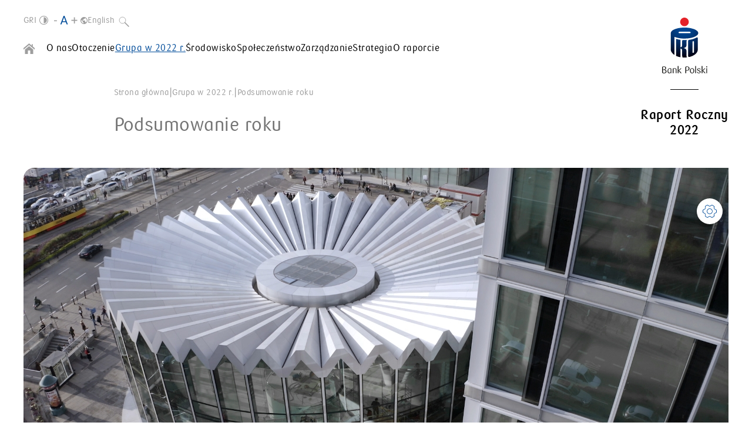

--- FILE ---
content_type: text/html; charset=utf-8
request_url: https://raportroczny2022.pkobp.pl/grupa-w-2022-r/podsumowanie-roku/
body_size: 28406
content:
<!DOCTYPE html>
<html lang="pl">
<head>
		<meta charset="utf-8">
	<title>Podsumowanie roku - Raport Roczny 2022 PKO Banku Polskiego</title>
			<meta name="description" content="2022 rok potwierdził jednoznacznie, że PKO Bank Polski jest filarem polskiego systemu bankowego i instytucją znakomicie przygotowaną także na trudniejsze czasy. Nasze doświadczenie oraz skala działalności, wsparte profesjonalizmem pracowników pozwalały dostosowywać działania do aktualnych potrzeb klientów i całej krajowej gospodarki.">
		<meta name="viewport" content="width=device-width, initial-scale=1.0">
	<meta name="simple-title" content="Podsumowanie roku" http-equiv="X-UA-Compatible">
	<link rel="shortcut icon" href="/favicon.ico">

	

	<!-- This site is optimized with the Yoast SEO plugin v20.4 - https://yoast.com/wordpress/plugins/seo/ -->
	<meta property="og:locale" content="pl_PL">
	<meta property="og:type" content="article">
	<meta property="og:title" content="Podsumowanie roku - Raport Roczny 2022 PKO Banku Polskiego">
	<meta property="og:url" content="/grupa-w-2022-r/podsumowanie-roku/">
	<meta property="og:site_name" content="Raport Roczny 2022 PKO Banku Polskiego">
	<meta property="article:modified_time" content="2023-05-22T12:04:02+00:00">
	<meta property="og:image" content="/wp-content/uploads/2023/05/PKOmockup.jpg">
	<meta property="og:image:width" content="1920">
	<meta property="og:image:height" content="1280">
	<meta property="og:image:type" content="image/jpeg">
	<meta name="twitter:card" content="summary_large_image">
	<script type="application/ld+json" class="yoast-schema-graph">{"@context":"https://schema.org","@graph":[{"@type":"WebPage","@id":"/grupa-w-2022-r/podsumowanie-roku/","url":"/grupa-w-2022-r/podsumowanie-roku/","name":"Podsumowanie roku - Raport Roczny 2022 PKO Banku Polskiego","isPartOf":{"@id":"/#website"},"datePublished":"2023-04-25T07:46:12+00:00","dateModified":"2023-05-22T12:04:02+00:00","breadcrumb":{"@id":"/grupa-w-2022-r/podsumowanie-roku/#breadcrumb"},"inLanguage":"pl-PL","potentialAction":[{"@type":"ReadAction","target":["/grupa-w-2022-r/podsumowanie-roku/"]}]},{"@type":"BreadcrumbList","@id":"/grupa-w-2022-r/podsumowanie-roku/#breadcrumb","itemListElement":[{"@type":"ListItem","position":1,"name":"Home","item":"/"},{"@type":"ListItem","position":2,"name":"Grupa w 2022 r.","item":"/grupa-w-2022-r/"},{"@type":"ListItem","position":3,"name":"Podsumowanie roku"}]},{"@type":"WebSite","@id":"/#website","url":"/","name":"Raport Roczny 2022 PKO Banku Polskiego","description":"2022 rok potwierdził jednoznacznie, że PKO Bank Polski jest filarem polskiego systemu bankowego i instytucją znakomicie przygotowaną także na trudniejsze czasy. Nasze doświadczenie oraz skala działalności, wsparte profesjonalizmem pracowników pozwalały dostosowywać działania do aktualnych potrzeb klientów i całej krajowej gospodarki.","potentialAction":[{"@type":"SearchAction","target":{"@type":"EntryPoint","urlTemplate":"/?s={search_term_string}"},"query-input":"required name=search_term_string"}],"inLanguage":"pl-PL"}]}</script>
	<!-- / Yoast SEO plugin. -->


<style id="safe-svg-svg-icon-style-inline-css" type="text/css">.safe-svg-cover .safe-svg-inside{display:inline-block;max-width:100%}.safe-svg-cover svg{height:100%;max-height:100%;max-width:100%;width:100%}</style>

<link rel="stylesheet" id="amcharts_public_styles-css" href="/wp-content/plugins/amcharts-manager/public/css/amcharts-bundle-dist.css?ver=1.0.0" type="text/css" media="all">
<link rel="stylesheet" id="dependency-css" href="/wp-content/themes/wp-bootstrap-gulp/dist/css/dependencies.min.css?ver=f8d2c40ac05c84e30577cd28067b5e59" type="text/css" media="all">
<link rel="stylesheet" id="app-css" href="/wp-content/themes/wp-bootstrap-gulp/dist/css/app.min.css?ver=4fd839625f4c564cd0106b7d8c96f7d3" type="text/css" media="all">








<link rel="icon" href="/wp-content/uploads/2023/04/favicon96x96.png" sizes="32x32">
<link rel="icon" href="/wp-content/uploads/2023/04/favicon96x96.png" sizes="192x192">
<link rel="apple-touch-icon" href="/wp-content/uploads/2023/04/favicon96x96.png">
<meta name="msapplication-TileImage" content="/wp-content/uploads/2023/04/favicon96x96.png">
	</head>
<body><input type="hidden" id="baseHref" value="/">

<header class="header">
	<div class="container-fluid container-fluid-wide">
		<div class="header-wrapper">
			<div class="site-tools">
																																<a href="/o-raporcie/indeks-tresci-gri-standards/" target="_self" class="acf-link">GRI</a>																			<div class="tools-wrapper">
					<div class="tool-container contrast">
	<button type="button" class="tool-trigger contrast-trigger" aria-label="Kontrast"><svg xmlns="http://www.w3.org/2000/svg" width="15" height="15"><path fill="#8D8D8D" fill-rule="evenodd" d="M7.499 14.999c-4.138 0-7.504-3.363-7.504-7.498 0-4.134 3.366-7.498 7.504-7.498 4.137 0 7.503 3.364 7.503 7.498 0 4.135-3.366 7.498-7.503 7.498zm0-13.965c-3.569 0-6.473 2.901-6.473 6.467 0 3.567 2.904 6.468 6.473 6.468 3.568 0 6.472-2.901 6.472-6.468 0-3.566-2.904-6.467-6.472-6.467zm0 11.695V2.273a5.23 5.23 0 015.232 5.228 5.23 5.23 0 01-5.232 5.228z"></path></svg></button>
</div>					<div class="tool-container font-size-switcher">
	<button type="button" class="tool-trigger font-trigger" aria-label="Wielkość liter">
		<svg width="25" height="10" viewbox="0 0 25 10" fill="none" xmlns="http://www.w3.org/2000/svg"><path d="M3.05 5.706H0v-.944h3.05v.944z" fill="currentColor" class="font-min"></path><path d="M12.563 6.725H8.75L7.894 9.1H6.656L10.131 0h1.05l3.482 9.1H13.43l-.868-2.375zm-3.45-.987h3.093l-1.55-4.257-1.543 4.256z" fill="currentColor" class="font-normal"></path><path d="M22.194 4.219h2.537v1.093h-2.537v2.875H21.03V5.313h-2.537V4.218h2.537V1.562h1.163V4.22z" fill="currentColor" class="font-max"></path></svg>	</button>
</div>				</div>
					<div class="tool-container language-switcher">
		<ul class="languages">
																			<li>
						<svg width="12" height="12" viewbox="0 0 12 12" fill="none" xmlns="http://www.w3.org/2000/svg"><g clip-path="url(#clip0_88_392)"><path d="M6 12a5.84 5.84 0 01-2.34-.473 6.055 6.055 0 01-1.905-1.282A6.055 6.055 0 01.473 8.34 5.84 5.84 0 010 6c0-.83.158-1.61.473-2.34a6.055 6.055 0 011.282-1.905A6.063 6.063 0 013.66.472 5.846 5.846 0 016 0c.83 0 1.61.157 2.34.472.73.315 1.365.743 1.905 1.283.54.54.967 1.175 1.282 1.905.315.73.473 1.51.473 2.34 0 .83-.158 1.61-.473 2.34a6.055 6.055 0 01-1.282 1.905c-.54.54-1.175.967-1.905 1.282A5.84 5.84 0 016 12zm-.6-1.23V9.6c-.33 0-.612-.117-.847-.352A1.156 1.156 0 014.2 8.4v-.6L1.32 4.92c-.03.18-.058.36-.083.54a4.683 4.683 0 001.156 3.72c.795.91 1.797 1.44 3.007 1.59zm4.14-1.53c.2-.22.38-.458.54-.713.16-.255.293-.52.398-.795A4.756 4.756 0 0010.8 6c0-.98-.272-1.875-.817-2.685A4.623 4.623 0 007.8 1.56v.24c0 .33-.117.612-.352.847A1.156 1.156 0 016.6 3H5.4v1.2a.58.58 0 01-.172.427.581.581 0 01-.428.173H3.6V6h3.6c.17 0 .313.057.428.172A.582.582 0 017.8 6.6v1.8h.6c.26 0 .495.077.705.232.21.155.355.358.435.608z" fill="#9E9E9E"></path></g><defs><clippath id="clip0_88_392"><path fill="#fff" d="M0 0h12v12H0z"></path></clippath></defs></svg>						<a href="/en" target="_self" aria-label="Język angielski" class="acf-link">English</a>					</li>
									</ul>
	</div>
					<div class="tool-container search-container">
		<button type="button" class="tool-trigger search-trigger" aria-label="Szukaj">
			<span class="search-icon"><svg width="24" height="24" viewbox="0 0 24 24" fill="none" xmlns="http://www.w3.org/2000/svg"><circle cx="9" cy="9" r="6.5" stroke="#9E9E9E"></circle><path d="M21.5 21.5L14 14" stroke="#9E9E9E" stroke-width="2" stroke-linecap="round" stroke-linejoin="round"></path></svg></span>
			<span class="search-icon-close"><svg xmlns="http://www.w3.org/2000/svg" width="20" height="20" fill="none" viewbox="0 0 20 20"><path fill="currentColor" fill-rule="evenodd" d="M9.914 12.914L17 20l2.828-2.828-7.085-7.086L19.828 3 17 .172 9.914 7.257 2.828.172 0 3l7.086 7.086L0 17.172 2.828 20l7.086-7.086z" clip-rule="evenodd"></path></svg></span>
		</button>
		<div class="search-panel">
			<div class="search-panel-wrapper">
				<input class="search-input" placeholder="Szukaj" aria-label="Szukaj">
				<button type="button" class="perform-search"><svg width="24" height="24" viewbox="0 0 24 24" fill="none" xmlns="http://www.w3.org/2000/svg"><circle cx="9" cy="9" r="6.5" stroke="#9E9E9E"></circle><path d="M21.5 21.5L14 14" stroke="#9E9E9E" stroke-width="2" stroke-linecap="round" stroke-linejoin="round"></path></svg></button>
			</div>
		</div>
	</div>
			</div>


			<div class="menu-bar">
				<div class="menu-utils">
											<a href="/" class="menu-home">
							<div class="icon-home">
								<svg width="19" height="18" viewbox="0 0 19 18" fill="none" xmlns="http://www.w3.org/2000/svg"><g clip-path="url(#clip0_253_110)" fill="#9E9E9E"><path d="M2.491 10.361V18h4.987v-6.053h4.044V18h4.987v-7.639L9.5 4.634l-7.009 5.727z"></path><path d="M15.796 5.238V1.356h-1.84V3.71L9.5 0 0 7.903v2.746l9.5-7.903 9.5 7.903V7.903l-3.204-2.665z"></path></g><defs><clippath id="clip0_253_110"><path fill="#fff" d="M0 0h19v18H0z"></path></clippath></defs></svg>							</div>
						</a>
										<button type="button" class="menu-toggle">
						<div class="bar"></div>
						<div class="bar"></div>
						<div class="bar"></div>
					</button>
				</div>

				<nav id="menu-container" class="menu-container"><ul id="main-menu" class="main-menu">
<li itemscope="itemscope" itemtype="https://www.schema.org/SiteNavigationElement" id="menu-item-543" class="menu-item menu-item-type-post_type menu-item-object-page menu-item-has-children dropdown menu-item-543 nav-item">
<a data-depth="1" href="#">O nas</a>
<ul class="submenu" data-level="2">
	<li itemscope="itemscope" itemtype="https://www.schema.org/SiteNavigationElement" id="menu-item-544" class="menu-item menu-item-type-post_type menu-item-object-page menu-item-544 nav-item"><a data-depth="2" href="/o-nas/list-prezesa-zarzadu/">List Prezesa Zarządu</a></li>
	<li itemscope="itemscope" itemtype="https://www.schema.org/SiteNavigationElement" id="menu-item-546" class="menu-item menu-item-type-post_type menu-item-object-page menu-item-546 nav-item"><a data-depth="2" href="/o-nas/opis-dzialalnosci/">Opis działalności</a></li>
	<li itemscope="itemscope" itemtype="https://www.schema.org/SiteNavigationElement" id="menu-item-547" class="menu-item menu-item-type-post_type menu-item-object-page menu-item-547 nav-item"><a data-depth="2" href="/o-nas/grupa/">Grupa</a></li>
	<li itemscope="itemscope" itemtype="https://www.schema.org/SiteNavigationElement" id="menu-item-3358" class="menu-item menu-item-type-post_type menu-item-object-page menu-item-3358 nav-item"><a data-depth="2" href="/o-nas/jak-tworzymy-wartosc/">Jak tworzymy wartość</a></li>
	<li itemscope="itemscope" itemtype="https://www.schema.org/SiteNavigationElement" id="menu-item-548" class="menu-item menu-item-type-post_type menu-item-object-page menu-item-548 nav-item"><a data-depth="2" href="/o-nas/segmenty-dzialalnosci/">Segmenty działalności</a></li>
	<li itemscope="itemscope" itemtype="https://www.schema.org/SiteNavigationElement" id="menu-item-549" class="menu-item menu-item-type-post_type menu-item-object-page menu-item-549 nav-item"><a data-depth="2" href="/o-nas/kanaly-dostepu/">Kanały dostępu</a></li>
</ul>
</li>
<li itemscope="itemscope" itemtype="https://www.schema.org/SiteNavigationElement" id="menu-item-550" class="menu-item menu-item-type-post_type menu-item-object-page menu-item-has-children dropdown menu-item-550 nav-item">
<a data-depth="1" href="#">Otoczenie</a>
<ul class="submenu" data-level="2">
	<li itemscope="itemscope" itemtype="https://www.schema.org/SiteNavigationElement" id="menu-item-551" class="menu-item menu-item-type-post_type menu-item-object-page menu-item-551 nav-item"><a data-depth="2" href="/otoczenie/otoczenie-makroekonomiczne/">Otoczenie makroekonomiczne</a></li>
	<li itemscope="itemscope" itemtype="https://www.schema.org/SiteNavigationElement" id="menu-item-552" class="menu-item menu-item-type-post_type menu-item-object-page menu-item-552 nav-item"><a data-depth="2" href="/otoczenie/sytuacja-na-rynku-finansowym/">Sytuacja na rynku finansowym</a></li>
	<li itemscope="itemscope" itemtype="https://www.schema.org/SiteNavigationElement" id="menu-item-553" class="menu-item menu-item-type-post_type menu-item-object-page menu-item-553 nav-item"><a data-depth="2" href="/otoczenie/sytuacja-polskiego-sektora-bankowego/">Sytuacja polskiego sektora bankowego</a></li>
	<li itemscope="itemscope" itemtype="https://www.schema.org/SiteNavigationElement" id="menu-item-554" class="menu-item menu-item-type-post_type menu-item-object-page menu-item-554 nav-item"><a data-depth="2" href="/otoczenie/sytuacja-sektora-pozabankowego/">Sytuacja sektora pozabankowego</a></li>
	<li itemscope="itemscope" itemtype="https://www.schema.org/SiteNavigationElement" id="menu-item-555" class="menu-item menu-item-type-post_type menu-item-object-page menu-item-555 nav-item"><a data-depth="2" href="/otoczenie/rynek-ukrainski/">Rynek ukraiński</a></li>
	<li itemscope="itemscope" itemtype="https://www.schema.org/SiteNavigationElement" id="menu-item-556" class="menu-item menu-item-type-post_type menu-item-object-page menu-item-556 nav-item"><a data-depth="2" href="/otoczenie/otoczenie-regulacyjno-prawne/">Otoczenie regulacyjno-prawne</a></li>
</ul>
</li>
<li itemscope="itemscope" itemtype="https://www.schema.org/SiteNavigationElement" id="menu-item-561" class="menu-item menu-item-type-post_type menu-item-object-page current-page-ancestor current-menu-ancestor current-menu-parent current-page-parent current_page_parent current_page_ancestor menu-item-has-children dropdown active menu-item-561 nav-item">
<a data-depth="1" href="#">Grupa w 2022 r.</a>
<ul class="submenu" data-level="2">
	<li itemscope="itemscope" itemtype="https://www.schema.org/SiteNavigationElement" id="menu-item-562" class="menu-item menu-item-type-post_type menu-item-object-page current-menu-item page_item page-item-472 current_page_item active menu-item-562 nav-item"><a data-depth="2" href="/grupa-w-2022-r/podsumowanie-roku/">Podsumowanie roku</a></li>
	<li itemscope="itemscope" itemtype="https://www.schema.org/SiteNavigationElement" id="menu-item-563" class="menu-item menu-item-type-post_type menu-item-object-page menu-item-563 nav-item"><a data-depth="2" href="/grupa-w-2022-r/pozycja-rynkowa/">Pozycja rynkowa</a></li>
	<li itemscope="itemscope" itemtype="https://www.schema.org/SiteNavigationElement" id="menu-item-564" class="menu-item menu-item-type-post_type menu-item-object-page menu-item-564 nav-item"><a data-depth="2" href="/grupa-w-2022-r/sytuacja-finansowa-grupy/">Sytuacja finansowa Grupy</a></li>
	<li itemscope="itemscope" itemtype="https://www.schema.org/SiteNavigationElement" id="menu-item-565" class="menu-item menu-item-type-post_type menu-item-object-page menu-item-565 nav-item"><a data-depth="2" href="/grupa-w-2022-r/sytuacja-finansowa-banku/">Sytuacja finansowa Banku</a></li>
	<li itemscope="itemscope" itemtype="https://www.schema.org/SiteNavigationElement" id="menu-item-566" class="menu-item menu-item-type-post_type menu-item-object-page menu-item-566 nav-item"><a data-depth="2" href="/grupa-w-2022-r/spolka-na-gpw/">Spółka na GPW</a></li>
	<li itemscope="itemscope" itemtype="https://www.schema.org/SiteNavigationElement" id="menu-item-567" class="menu-item menu-item-type-post_type menu-item-object-page menu-item-567 nav-item"><a data-depth="2" href="/grupa-w-2022-r/adekwatnosc-kapitalowa/">Adekwatność kapitałowa</a></li>
	<li itemscope="itemscope" itemtype="https://www.schema.org/SiteNavigationElement" id="menu-item-568" class="menu-item menu-item-type-post_type menu-item-object-page menu-item-568 nav-item"><a data-depth="2" href="/grupa-w-2022-r/noty-finansowe/">Noty finansowe</a></li>
</ul>
</li>
<li itemscope="itemscope" itemtype="https://www.schema.org/SiteNavigationElement" id="menu-item-569" class="menu-item menu-item-type-post_type menu-item-object-page menu-item-has-children dropdown menu-item-569 nav-item">
<a data-depth="1" href="#">Środowisko</a>
<ul class="submenu" data-level="2">
	<li itemscope="itemscope" itemtype="https://www.schema.org/SiteNavigationElement" id="menu-item-570" class="menu-item menu-item-type-post_type menu-item-object-page menu-item-570 nav-item"><a data-depth="2" href="/srodowisko/posrednie-oddzialywanie/">Pośrednie oddziaływanie</a></li>
	<li itemscope="itemscope" itemtype="https://www.schema.org/SiteNavigationElement" id="menu-item-571" class="menu-item menu-item-type-post_type menu-item-object-page menu-item-571 nav-item"><a data-depth="2" href="/srodowisko/bezposrednie-oddzialywanie/">Bezpośrednie oddziaływanie</a></li>
	<li itemscope="itemscope" itemtype="https://www.schema.org/SiteNavigationElement" id="menu-item-572" class="menu-item menu-item-type-post_type menu-item-object-page menu-item-572 nav-item"><a data-depth="2" href="/srodowisko/zielone-produkty/">Zielone produkty</a></li>
	<li itemscope="itemscope" itemtype="https://www.schema.org/SiteNavigationElement" id="menu-item-573" class="menu-item menu-item-type-post_type menu-item-object-page menu-item-573 nav-item"><a data-depth="2" href="/srodowisko/klimat/">Klimat</a></li>
</ul>
</li>
<li itemscope="itemscope" itemtype="https://www.schema.org/SiteNavigationElement" id="menu-item-574" class="menu-item menu-item-type-post_type menu-item-object-page menu-item-has-children dropdown menu-item-574 nav-item">
<a data-depth="1" href="#">Społeczeństwo</a>
<ul class="submenu" data-level="2">
	<li itemscope="itemscope" itemtype="https://www.schema.org/SiteNavigationElement" id="menu-item-575" class="menu-item menu-item-type-post_type menu-item-object-page menu-item-575 nav-item"><a data-depth="2" href="/spoleczenstwo/wplyw-na-otoczenie-spoleczne/">Wpływ na otoczenie społeczne</a></li>
	<li itemscope="itemscope" itemtype="https://www.schema.org/SiteNavigationElement" id="menu-item-576" class="menu-item menu-item-type-post_type menu-item-object-page menu-item-576 nav-item"><a data-depth="2" href="/spoleczenstwo/wplyw-ekonomiczny/">Wpływ ekonomiczny</a></li>
	<li itemscope="itemscope" itemtype="https://www.schema.org/SiteNavigationElement" id="menu-item-577" class="menu-item menu-item-type-post_type menu-item-object-page menu-item-577 nav-item"><a data-depth="2" href="/spoleczenstwo/pracownicy/">Pracownicy</a></li>
	<li itemscope="itemscope" itemtype="https://www.schema.org/SiteNavigationElement" id="menu-item-578" class="menu-item menu-item-type-post_type menu-item-object-page menu-item-578 nav-item"><a data-depth="2" href="/spoleczenstwo/prawa-czlowieka/">Prawa człowieka</a></li>
	<li itemscope="itemscope" itemtype="https://www.schema.org/SiteNavigationElement" id="menu-item-579" class="menu-item menu-item-type-post_type menu-item-object-page menu-item-579 nav-item"><a data-depth="2" href="/spoleczenstwo/relacje-z-klientami/">Relacje z klientami</a></li>
</ul>
</li>
<li itemscope="itemscope" itemtype="https://www.schema.org/SiteNavigationElement" id="menu-item-580" class="menu-item menu-item-type-post_type menu-item-object-page menu-item-has-children dropdown menu-item-580 nav-item">
<a data-depth="1" href="#">Zarządzanie</a>
<ul class="submenu" data-level="2">
	<li itemscope="itemscope" itemtype="https://www.schema.org/SiteNavigationElement" id="menu-item-581" class="menu-item menu-item-type-post_type menu-item-object-page menu-item-581 nav-item"><a data-depth="2" href="/zarzadzanie/lad-korporacyjny/">Ład korporacyjny</a></li>
	<li itemscope="itemscope" itemtype="https://www.schema.org/SiteNavigationElement" id="menu-item-582" class="menu-item menu-item-type-post_type menu-item-object-page menu-item-582 nav-item"><a data-depth="2" href="/zarzadzanie/ryzyka/">Ryzyka</a></li>
	<li itemscope="itemscope" itemtype="https://www.schema.org/SiteNavigationElement" id="menu-item-583" class="menu-item menu-item-type-post_type menu-item-object-page menu-item-583 nav-item"><a data-depth="2" href="/zarzadzanie/swiadczenia-na-rzecz-zarzadu-i-rn/">Świadczenia na rzecz Zarządu i RN</a></li>
	<li itemscope="itemscope" itemtype="https://www.schema.org/SiteNavigationElement" id="menu-item-584" class="menu-item menu-item-type-post_type menu-item-object-page menu-item-584 nav-item"><a data-depth="2" href="/zarzadzanie/etyka/">Etyka</a></li>
	<li itemscope="itemscope" itemtype="https://www.schema.org/SiteNavigationElement" id="menu-item-585" class="menu-item menu-item-type-post_type menu-item-object-page menu-item-585 nav-item"><a data-depth="2" href="/zarzadzanie/przeciwdzialanie-korupcji/">Przeciwdziałanie korupcji</a></li>
	<li itemscope="itemscope" itemtype="https://www.schema.org/SiteNavigationElement" id="menu-item-586" class="menu-item menu-item-type-post_type menu-item-object-page menu-item-586 nav-item"><a data-depth="2" href="/zarzadzanie/bezpieczenstwo/">Bezpieczeństwo</a></li>
</ul>
</li>
<li itemscope="itemscope" itemtype="https://www.schema.org/SiteNavigationElement" id="menu-item-589" class="menu-item menu-item-type-post_type menu-item-object-page menu-item-has-children dropdown menu-item-589 nav-item">
<a data-depth="1" href="#">Strategia</a>
<ul class="submenu" data-level="2">
	<li itemscope="itemscope" itemtype="https://www.schema.org/SiteNavigationElement" id="menu-item-558" class="menu-item menu-item-type-post_type menu-item-object-page menu-item-558 nav-item"><a data-depth="2" href="/strategia-i-perspektywy/podsumowanie-strategii/">Podsumowanie strategii</a></li>
	<li itemscope="itemscope" itemtype="https://www.schema.org/SiteNavigationElement" id="menu-item-560" class="menu-item menu-item-type-post_type menu-item-object-page menu-item-560 nav-item"><a data-depth="2" href="/strategia-i-perspektywy/nowa-strategia-i-perspektywy-banku/">Nowa strategia i perspektywy Banku</a></li>
	<li itemscope="itemscope" itemtype="https://www.schema.org/SiteNavigationElement" id="menu-item-590" class="menu-item menu-item-type-post_type menu-item-object-page menu-item-590 nav-item"><a data-depth="2" href="/strategia-i-perspektywy/outlook/">Outlook</a></li>
</ul>
</li>
<li itemscope="itemscope" itemtype="https://www.schema.org/SiteNavigationElement" id="menu-item-588" class="menu-item menu-item-type-post_type menu-item-object-page menu-item-has-children dropdown menu-item-588 nav-item">
<a data-depth="1" href="#">O raporcie</a>
<ul class="submenu" data-level="2">
	<li itemscope="itemscope" itemtype="https://www.schema.org/SiteNavigationElement" id="menu-item-2664" class="menu-item menu-item-type-post_type menu-item-object-page menu-item-2664 nav-item"><a data-depth="2" href="/o-raporcie/indeks-tresci-gri-standards/">Indeks treści GRI Standards</a></li>
	<li itemscope="itemscope" itemtype="https://www.schema.org/SiteNavigationElement" id="menu-item-2663" class="menu-item menu-item-type-post_type menu-item-object-page menu-item-2663 nav-item"><a data-depth="2" href="/o-raporcie/sfdr-mifid-i-taksonomia/">SFDR, MIFID i Taksonomia</a></li>
	<li itemscope="itemscope" itemtype="https://www.schema.org/SiteNavigationElement" id="menu-item-2662" class="menu-item menu-item-type-post_type menu-item-object-page menu-item-2662 nav-item"><a data-depth="2" href="/o-raporcie/proces-przygotowania/">Proces przygotowania</a></li>
</ul>
</li>
</ul></nav>			</div>
		</div>
		<div class="site-details-wrapper ">
			<div class="site-details">
				<a class="site-logo" href="/">
					<img src="/wp-content/themes/wp-bootstrap-gulp/dist/images/logo.svg" alt="Raport Roczny 2022 PKO Banku Polskiego">
				</a>
				<div class="site-title">Raport Roczny 2022</div>
			</div>
		</div>
	</div>
</header>

<main class="subpage detail-wrapper">
    
<section class="module top">
	<div class="container-fluid">
		<div class="top-items">
			<div class="breadcrumbs">
	<ul class="breadcrumbs-list">
		<li><a href="/">Strona główna</a></li>
		<li aria-hidden="true">|</li>
					<li>
				<a href="/grupa-w-2022-r/">Grupa w 2022 r.</a>
			</li>
			<li aria-hidden="true">|</li>
				<li><span>Podsumowanie roku</span></li>
	</ul>
</div>		</div>
		<div class="wrapper">
			<div class="main">
				<h1 class="">
					Podsumowanie roku				</h1>
											</div>
					</div>
	</div>
	<div class="container-fluid-wide container-fluid">
					<div class="top-image radius">
				<img width="1200" height="600" src="/wp-content/uploads/2023/05/rotunda2.jpg" class="img-fluid" alt="" decoding="async" srcset="/wp-content/uploads/2023/05/rotunda2.jpg 1200w, /wp-content/uploads/2023/05/rotunda2-150x75.jpg 150w, /wp-content/uploads/2023/05/rotunda2-1140x570.jpg 1140w, /wp-content/uploads/2023/05/rotunda2-575x288.jpg 575w" sizes="(max-width: 1200px) 100vw, 1200px">			</div>
			</div>
			<div class="site-details-wrapper subpage">
			<div class="site-details">
				<a class="site-logo" href="/">
					<img src="/wp-content/themes/wp-bootstrap-gulp/dist/images/logo.svg" alt="Raport Roczny 2022 PKO Banku Polskiego">
				</a>
				<div class="site-title">Raport Roczny 2022</div>
			</div>
		</div>
	</section>
<div class="progress-indicator">
	<div class="container-fluid container-fluid-wide">
		<div class="progress-indicator-wrapper">
			<div class="progress-bar" style="--progress-value: 0;">
				<progress max="100" value="0"></progress>
				<div class="icon">
					<svg width="12" height="17" viewbox="0 0 12 17" fill="none" xmlns="http://www.w3.org/2000/svg"><path d="M11.604 4.545V1.76A1.094 1.094 0 0010.511.667H1.76A1.094 1.094 0 00.667 1.76v2.813a1.098 1.098 0 00.437.875l4.25 3.187-4.25 3.188a1.098 1.098 0 00-.437.875v2.812a1.094 1.094 0 001.093 1.094h8.75a1.094 1.094 0 001.094-1.094v-2.784a1.1 1.1 0 00-.434-.873L6.917 8.635l4.257-3.218a1.1 1.1 0 00.43-.872zm-1.078 7.997H1.708l4.428-3.32 4.39 3.32zm-.015 3.125H1.76a.156.156 0 01-.157-.157v-2.03h9.063v2.03a.156.156 0 01-.156.157zm.156-11.122a.156.156 0 01-.062.125l-4.47 3.379-4.468-3.351a.156.156 0 01-.063-.125V1.76a.156.156 0 01.156-.156h8.75a.156.156 0 01.157.156v2.785z" fill="#fff"></path></svg>				</div>
			</div>
			<div class="reading-time">
				<span class="reading-time__label"></span>
				<span class="reading-time__duration"></span>
				<span class="reading-time__word-count"></span>
			</div>
		</div>
	</div>
</div>

<section class="module notes-tool">
    <div class="container-fluid">
        <textarea placeholder="Wpisz notatkę"></textarea>
        <div>
            <button class="button button-default button-brand save-note">Zapisz</button>
            <button class="button button-default button-brand delete-note">Usuń</button>
            <button class="button button-default button-brand close-note">Zamknij</button>
        </div>
    </div>
</section>
	<div class="modules">
		
<section class="module headline custom-color">
	<div class="container-fluid">
		<h2 style="--custom-color:#004c9a;">Wpływ wojny w Ukrainie na działalność Grupy PKO Banku Polskiego S.A.</h2>	</div>
</section>
<section class="module columns">
	<div class="container-fluid">
		<div class="row">
							<div class="col-12">
					<p>24 lutego 2022 roku Federacja Rosyjska (Rosja) rozpoczęła inwazję na Ukrainę. Wojna stanowi dla światowej gospodarki, w tym głównie dla Europy, silny szok podażowy, związany z ograniczeniem dostępności i wzrostem cen surowców energetycznych, rolnych i przemysłowych oraz z zerwaniem łańcuchów dostaw. Towarzyszy temu zwiększona zmienność na rynkach finansowych i podniesiona awersja do ryzyka. Reakcją zachodniego świata na agresję Rosji było wprowadzenie sankcji ekonomicznych i dążenie do maksymalnego możliwego zerwania powiązań z rosyjską gospodarką. Państwa regionu, w tym głównie Polska, stały się schronieniem dla milionów uchodźców z Ukrainy.</p>
<p>PKO Bank Polski S.A. w 2022 roku wraz ze swoimi polskimi spółkami z Grupy Kapitałowej Banku wspierał Ukrainę i jej obywateli, w tym w szczególności uchodźców. Zbierał fundusze i organizował akcje pomocowe oraz przygotował pakiet usług finansowych. Prowadził we współpracy z Narodowym Bankiem Polski (NBP) i Narodowym Bankiem Ukrainy (NBU) skup hrywny. Bank na bieżąco monitorował zmiany w sankcjach międzynarodowych nałożonych na Rosję i inne kraje.</p>
<p>Na terytorium Ukrainy prowadzą działalność spółki, które wchodzą w skład Grupy PKO Banku Polskiego S.A., w tym KREDOBANK S.A. z siedzibą we Lwowie.</p>
				</div>
			
			
					</div>
	</div>
</section>
	<section class="module text-on-background">
		<div class="container-fluid">
			<div class="content-wrapper radius" style="--background-color: #deebf5">
				<div class="content">
					<p>W związku z wojną w Ukrainie Grupa PKO Banku Polskiego S.A.:</p>
<ul>
<li>przeprowadziła analizę klientów pod kątem narażenia ich na negatywne skutki konfliktu zbrojnego:
<ul>
<li>wyceniła portfel kredytów w Ukrainie z uwzględnieniem obszaru, na którym klienci prowadzą działalność i w zależności od poziomu ograniczenia działalności lub zniszczenia majątku utworzyła odpowiednie odpisy – zgodnie z szacunkami KREDOBANK S.A. na koniec 2022 roku 16% portfela kredytowego spółki znajduje się bezpośrednio w obszarach, w których toczą się działania wojenne lub są blisko nich, w tym poniżej 3% w rejonach tymczasowej okupacji lub aktywnych działań bojowych,</li>
<li>oszacowała wartość portfela kredytów gospodarczych i transakcji leasingowych PKO Banku Polskiego A. i jego polskich spółek, który jest narażony na ryzyko &#8211; przy uwzględnieniu klientów, którzy minimum 5% obrotów realizują z kontrahentami z Ukrainy, Rosji i Białorusi wartość ta wynosi 3,8 mld PLN,</li>
</ul>
</li>
<li>utworzyła dodatkowe odpisy na ekspozycje kredytowe i leasingowe w łącznej wysokości 303 mln</li>
</ul>
				</div>
			</div>
		</div>
	</section>
<section class="module columns">
	<div class="container-fluid">
		<div class="row">
							<div class="col-12">
					<p>PKO Bank Polski S.A. powołał Grupę Wsparcia, która ma na celu m.in. niedopuszczenie do zakłócenia procesów krytycznych Banku, wymianę informacji w Grupie Kapitałowej Banku oraz koordynację udzielanej pomocy. Bank na bieżąco podejmuje działania ograniczające zagrożenia, w szczególności w zakresie zapewnienia dostępności systemów bankowych i cyberbezpieczeństwa.</p>
<p>Sytuacja geopolityczna ma lub może mieć wpływ na obecne i przyszłe dochody klientów, a tym samym na popyt na nowe usługi i produkty oferowane przez Grupę PKO Banku Polskiego S.A. oraz zdolność do spłaty już zaciągniętych zobowiązań finansowych. Może także wpływać na wysokość i warunki przyszłych emisji papierów wartościowych Grupy Kapitałowej Banku.</p>
				</div>
			
			
					</div>
	</div>
</section>

<section class="module headline custom-color">
	<div class="container-fluid">
		<h2 style="--custom-color:#004c9a;">System ochrony banków komercyjnych</h2>	</div>
</section>
<section class="module columns">
	<div class="container-fluid">
		<div class="row">
							<div class="col-12">
					<p>W czerwcu 2022 roku PKO Bank Polski S.A. wspólnie z 7 innymi bankami utworzył system ochrony banków komercyjnych, o którym mowa w rozdziale 10a ustawy Prawo bankowe. Zadaniem systemu ochrony jest zapewnienie płynności i wypłacalności jego uczestników, a także wspieranie przymusowej restrukturyzacji prowadzonej przez Bankowy Fundusz Gwarancyjny (BFG).</p>
				</div>
			
			
					</div>
	</div>
</section>
<section class="module columns">
	<div class="container-fluid">
		<div class="row">
			
							<div class="col-12 col-md-6">
					<p>W ramach organizacji systemu:</p>
<ul>
<li>Banki &#8211; uczestnicy systemu &#8211; utworzyły spółkę System Ochrony Banków Komercyjnych S.A. (SOBK) jako jednostkę zarządzającą systemem, której kapitał zakładowy wynosi 1 mln PLN,</li>
</ul>
				</div>
				<div class="col-12 col-md-6">
					<p>&nbsp;</p>
<ul>
<li>SOBK utworzył fundusz pomocowy w celu zapewnienia środków na finansowanie zadań systemu ochrony, który jest zasilany z wpłat banków – uczestników systemu</li>
</ul>
				</div>
			
					</div>
	</div>
</section>
<section class="module columns">
	<div class="container-fluid">
		<div class="row">
							<div class="col-12">
					<p>PKO Bank Polski S.A. w 2022 roku wpłacił do funduszu pomocowego 956 mln PLN oraz objął 21 113 akcji SOBK o łącznej wartości nominalnej 211 tys. PLN, co stanowi 21,1% kapitału zakładowego spółki.</p>
<p>30 września 2022 roku BFG podjął decyzję o wszczęciu przymusowej restrukturyzacji Getin Noble Bank S.A. Na wniosek BFG 3,47 mld PLN z funduszu pomocowego zostało przeznaczonych na przeprowadzenie przymusowej restrukturyzacji tego banku.</p>
				</div>
			
			
					</div>
	</div>
</section>

<section class="module headline custom-color">
	<div class="container-fluid">
		<h2 style="--custom-color:#004c9a;">Wakacje kredytowe i wpłaty na Fundusz Wsparcia Kredytobiorców</h2>	</div>
</section>
<section class="module columns">
	<div class="container-fluid">
		<div class="row">
							<div class="col-12">
					<p>W ramach realizacji ustawy o finansowaniu społecznościowym dla przedsięwzięć gospodarczych i pomocy kredytobiorcom z 7 lipca 2022 roku Grupa PKO Banku Polskiego S.A.:</p>
<ul>
<li>wprowadziła ustawowe wakacje kredytowe, tj. możliwość zawieszenia, na wskazane w ustawie okresy spłaty, jednego kredytu lub pożyczki hipotecznej w walucie polskiej wykorzystanej na zaspokojenie własnych potrzeb mieszkaniowych,
<ul>
<li>Grupa Kapitałowa Banku dokonała korekty wartości bilansowej brutto kredytów hipotecznych na kwotę 3,1 mld PLN i o tę kwotę zmniejszyła przychody odsetkowe,</li>
</ul>
</li>
<li>przekazała na Fundusz Wsparcia Kredytobiorców wpłaty w łącznej wysokości 313,6 mln PLN,</li>
</ul>
<p>Do końca 2022 roku 285,7 tys. klientów Grupy Kapitałowej Banku złożyło wniosek o zawieszenie spłaty kredytu lub pożyczki hipotecznej, a łączna liczba zawnioskowanych zawieszanych rat wyniosła ponad 1,8 mln.</p>
				</div>
			
			
					</div>
	</div>
</section>

<section class="module headline custom-color">
	<div class="container-fluid">
		<h2 style="--custom-color:#004c9a;">Przyjęcie nowej strategii</h2>	</div>
</section>
<section class="module columns">
	<div class="container-fluid">
		<div class="row">
							<div class="col-12">
					<p>Zarząd PKO Banku Polskiego S.A. przyjął strategię Banku na lata 2023–2025 „Przygotowani do wyzwań, nastawieni na przyszłość”, która została zatwierdzona przez Radę Nadzorczą Banku. Nowa strategia zakłada wykorzystanie przewag konkurencyjnych Grupy Kapitałowej Banku: skali działania, zaawansowania cyfrowego i technologicznego oraz bezpieczeństwa i stabilności. Bank skoncentruje swoje działania na ludziach – klientach i pracownikach, a także innowacjach i technologii. Po raz pierwszy oprócz celów finansowych prezentuje cele biznesowe. Strategia Banku, oparta jest na siedmiu strategicznych filarach, zakłada także zdecydowanie mocniejsze zaangażowanie PKO Banku Polskiego S.A. w realizację celów ESG (Environmental, social and governance), które dotyczą środowiska, społeczeństwa i ładu korporacyjnego.</p>
				</div>
			
			
					</div>
	</div>
</section>

<section class="module headline custom-color">
	<div class="container-fluid">
		<h2 style="--custom-color:#004c9a;">Wyznaczenie docelowych poziomów MREL</h2>	</div>
</section>
<section class="module columns">
	<div class="container-fluid">
		<div class="row">
							<div class="col-12">
					<p>Bankowy Fundusz Gwarancyjny określił dla PKO Banku Polskiego S.A. wysokość minimalnego poziomu funduszy własnych i zobowiązań kwalifikowalnych (The minimum requirement for own funds and eligible liabilities &#8211; MREL).</p>
<p>BFG ustalił docelowy wymóg MREL dla Banku w oparciu o dane skonsolidowane na poziomie 15,36% łącznej kwoty ekspozycji na ryzyko „TREA” oraz 5,91% miary ekspozycji całkowitej „TEM”, które muszą zostać spełnione do 31 grudnia 2023 roku.</p>
				</div>
			
			
					</div>
	</div>
</section>

<section class="module headline custom-color">
	<div class="container-fluid">
		<h2 style="--custom-color:#004c9a;">Programy emisji euroobligacji</h2>	</div>
</section>
	<section class="module text-on-background">
		<div class="container-fluid">
			<div class="content-wrapper radius" style="--background-color: #004c9a">
				<div class="content">
					<p><span style="color: #f9f9f9">PKO Bank Polski S.A. utworzył nowy program emisji euroobligacji (program Euro Medium Term Notes – „Program EMTN”), o wartości do 4 mld euro (EUR). Program EMTN dotyczy emisji niezabezpieczonych euroobligacji w dowolnej walucie, w tym takich, z których zobowiązania mogą być zaliczane do zobowiązań kwalifikowalnych lub do funduszy własnych Banku. Obligacje emitowane w ramach Programu EMTN zostaną zarejestrowane w międzynarodowym systemie rejestracji papierów wartościowych (ICSD), który jest prowadzony przez Euroclear Bank SA/NV lub Clearstream Banking société anonyme. Bank może ubiegać się o dopuszczenie poszczególnych serii euroobligacji do obrotu na rynku regulowanym prowadzonym przez Giełdę Papierów Wartościowych w Luksemburgu i Giełdę Papierów Wartościowych w Warszawie.</span></p>
				</div>
			</div>
		</div>
	</section>
<section class="module columns">
	<div class="container-fluid">
		<div class="row">
							<div class="col-12">
					<p>W grudniu 2022 roku:</p>
<ul>
<li>agencja ratingowa Moody’s Investors Service, w ramach Programu EMTN, przyznała rating (P)Baa3 dla niezabezpieczonych obligacji oznaczonych jako Senior Non Preferred,</li>
<li>Commission de Surveillance du Secteur Financier (CSSF) w Luksemburgu zatwierdziła prospekt emisyjny Programu EMTN.</li>
</ul>
<p>Bank 1 lutego 2023 roku, w ramach emisji inauguracyjnej, wyemitował 3-letnie obligacje uprzywilejowane w formacie „Senior Preferred Notes” o łącznej wartości 750 mln EUR, z możliwością wykonania wcześniejszego wykupu po dwóch latach od emisji. Kupon emisji jest stały, na poziomie 5,625%, płatny rocznie do daty wcześniejszego wykupu, a po tym czasie zmienny, z płatnościami kwartalnymi. Obligacje zostały dopuszczone do obrotu na rynku regulowanym na Giełdzie Papierów Wartościowych w Luksemburgu (Luxembourg Stock Exchange). Agencja ratingowa Moody’s Investors Service przyznała dla wyemitowanej transzy obligacji rating na poziomie A3.</p>
				</div>
			
			
					</div>
	</div>
</section>

<section class="module headline custom-color">
	<div class="container-fluid">
		<h2 style="--custom-color:#004c9a;">Rozwój działalności biznesowej</h2>	</div>
</section>
	<section class="module text-on-image alignment--left">
		<div class="container-fluid">
			<div class="content-wrapper">
				<div class="content">
					<p>W 2022 roku Grupa Kapitałowa Banku rozwijała produkty i usługi, w tym oferowane zdalnie:</p>
<ul>
<li>rozpoczęła stopniowe udostępnianie klientom, innowacyjnej na polskim rynku, usługi „PKO Płacę później”, która umożliwia dokonywanie zakupu w ramach określonego przez Bank limitu i spłatę zobowiązania po 30 dniach,</li>
<li>uruchomiła program Poland ClimAccelerator, którego celem jest poszukiwanie start-upów, scaleupów i firm innowacyjnych działających w obszarze zielonych technologii, które będą możliwe do wdrożenia w spółkach Grupy Kapitałowej Banku,</li>
<li>udostępniła usługę PowerB@nk na start, która wspiera przedsiębiorców rozpoczynających prowadzenie działalności gospodarczej,</li>
<li>znacząco zwiększyła udział kredytów ze stałą stopą w nowej sprzedaży kredytów</li>
</ul>
				</div>
				<div class="background-photo">
					<img width="963" height="1002" src="/wp-content/uploads/2023/05/5.jpg" class="attachment-full size-full" alt="" decoding="async" srcset="/wp-content/uploads/2023/05/5.jpg 963w, /wp-content/uploads/2023/05/5-144x150.jpg 144w, /wp-content/uploads/2023/05/5-575x598.jpg 575w" sizes="(max-width: 963px) 100vw, 963px">				</div>
			</div>
		</div>
	</section>
<section class="module columns">
	<div class="container-fluid">
		<div class="row">
							<div class="col-12">
					<p>Liczba aktywnych aplikacji IKO na koniec 2022 roku przekroczyła, rekordowe na polskim rynku bankowym, 7,2 mln.</p>
<p>PKO Bank Polski S.A. działając w środowisku utrzymującej się wysokiej inflacji oraz wysokich stóp procentowych, zwiększał atrakcyjność oferty depozytowej. Istotne znaczenie miały działania w zakresie oferty:</p>
<ul>
<li>lokaty na nowe środki, której oprocentowanie było kilkukrotnie podnoszone i wynosiło na koniec grudnia maksymalnie 7,5% na okres 3 miesięcy oraz 6,5% na okres 12 miesięcy</li>
<li>lokaty terminowej, której oferowanie przywrócono w placówkach Banku na okres 6 i 12 miesięcy oraz podniesiono oprocentowanie dla całej oferty do poziomu 2-4% niezależnie od kanału oferowania,</li>
<li>lokaty mobilnej 3-miesięcznej dostępnej w aplikacji IKO, której oprocentowanie i parametry były kilkukrotnie zmieniane do poziomu 6% i limitu kwoty 50 tys. PLN,</li>
<li>lokaty progresywnej 18-miesięcznej, której oprocentowanie zmieniało się w kolejnych okresach oszczędzania, co 6 miesięcy i na koniec grudnia 2022 roku wynosiło dla każdego z nich 3%, 6% i 9%.</li>
</ul>
<p>Wysoka sprzedaż lokat osobom fizycznym pozwoliła odbudować udział w rynku depozytów terminowych, który na koniec 2022 roku wynosił blisko 24,2% (+1,0% r/r).</p>
				</div>
			
			
					</div>
	</div>
</section>
<section class="module break with-line">
	<div class="col container-fluid" style="height: 20px">
	</div>
</section>

<section class="module headline custom-color">
	<div class="container-fluid">
		<h2 style="--custom-color:#004c9a;">Wyniki finansowe</h2>	</div>
</section>
	<section class="module text-on-background">
		<div class="container-fluid">
			<div class="content-wrapper radius" style="--background-color: #004c9a">
				<div class="content">
					<p><span style="color: #f9f9f9">Na wyniki finansowe Grupy PKO Banku Polskiego S.A. zrealizowane w 2022 roku istotnie wpłynęły czynniki regulacyjne i prawne, tj. ujęcie skutków ustawy o finansowaniu społecznościowym dla przedsięwzięć gospodarczych i pomocy kredytobiorcom (tzw. ustawowych wakacji kredytowych), kosztów ryzyka prawnego kredytów hipotecznych w walutach wymienialnych oraz wysokich kosztów regulacyjnych.</span></p>
				</div>
			</div>
		</div>
	</section>
<section class="module columns">
	<div class="container-fluid">
		<div class="row">
							<div class="col-12">
						<div class="table-container">
		<div class="table-tools">
					</div>
		<h3 class="title">Podstawowe dane finansowe Grupy PKO Banku Polskiego S.A. (w mln PLN)</h3>
		<div class="table-wrapper">
			<table class="tableizer-table">
<thead>
<tr class="tableizer-firstrow table-row-head custom-row-underline-color">
<td style="width: 40%"></td>
<td style="text-align: center;width: 20%">2022</td>
<td style="text-align: center;width: 20%">2021</td>
<td style="text-align: center;width: 20%">Zmiana (r/r)</td>
</tr>
</thead>
<tbody>
<tr>
<td style="width: 40%">Zysk/strata netto</td>
<td style="text-align: right;width: 20%">3 333</td>
<td style="text-align: right;width: 20%">4 874</td>
<td style="text-align: right;width: 20%">-31,6%</td>
</tr>
<tr>
<td style="width: 40%">Wynik z tytułu odsetek</td>
<td style="text-align: right;width: 20%">11 813</td>
<td style="text-align: right;width: 20%">9 882</td>
<td style="text-align: right;width: 20%">+19,5%</td>
</tr>
<tr>
<td style="width: 40%">Wynik z tytułu prowizji i opłat</td>
<td style="text-align: right;width: 20%">4 951</td>
<td style="text-align: right;width: 20%">4 377</td>
<td style="text-align: right;width: 20%">+13,1%</td>
</tr>
<tr>
<td style="width: 40%">Wynik na działalności biznesowej</td>
<td style="text-align: right;width: 20%">17 317</td>
<td style="text-align: right;width: 20%">15 145</td>
<td style="text-align: right;width: 20%">+14,3%</td>
</tr>
<tr>
<td style="width: 40%">Koszty działania</td>
<td style="text-align: right;width: 20%">-7 850</td>
<td style="text-align: right;width: 20%">-6 117</td>
<td style="text-align: right;width: 20%">+28,3%</td>
</tr>
<tr>
<td style="width: 40%">Podatek od niektórych instytucji finansowych</td>
<td style="text-align: right;width: 20%">-1 266</td>
<td style="text-align: right;width: 20%">-1 079</td>
<td style="text-align: right;width: 20%">+17,3%</td>
</tr>
<tr>
<td style="width: 40%">Wynik z tytułu odpisów i utraty wartości</td>
<td style="text-align: right;width: 20%">-3 523</td>
<td style="text-align: right;width: 20%">-1 467</td>
<td style="text-align: right;width: 20%">1,4x</td>
</tr>
<tr>
<td style="width: 40%">Suma aktywów</td>
<td style="text-align: right;width: 20%">430 683</td>
<td style="text-align: right;width: 20%">418 086</td>
<td style="text-align: right;width: 20%">+3,0%</td>
</tr>
<tr>
<td style="width: 40%">Kapitały własne ogółem</td>
<td style="text-align: right;width: 20%">35 435</td>
<td style="text-align: right;width: 20%">37 693</td>
<td style="text-align: right;width: 20%">-6,0%</td>
</tr>
<tr>
<td style="width: 40%">ROE netto</td>
<td style="text-align: right;width: 20%">9,7%</td>
<td style="text-align: right;width: 20%">12,1%</td>
<td style="text-align: right;width: 20%">-2,4 p.p.</td>
</tr>
<tr>
<td style="width: 40%">ROTE netto</td>
<td style="text-align: right;width: 20%">10,8%</td>
<td style="text-align: right;width: 20%">13,2%</td>
<td style="text-align: right;width: 20%">-2,4 p.p.</td>
</tr>
<tr>
<td style="width: 40%">ROA netto</td>
<td style="text-align: right;width: 20%">0,8%</td>
<td style="text-align: right;width: 20%">1,2%</td>
<td style="text-align: right;width: 20%">-0,4 p.p.</td>
</tr>
<tr>
<td style="width: 40%">C/I (wskaźnik kosztów do dochodów)</td>
<td style="text-align: right;width: 20%">45,3%</td>
<td style="text-align: right;width: 20%">40,4%</td>
<td style="text-align: right;width: 20%">+4,9 p.p.</td>
</tr>
<tr>
<td style="width: 40%">Marża odsetkowa<sup>1)</sup>
</td>
<td style="text-align: right;width: 20%">3,90%</td>
<td style="text-align: right;width: 20%">2,70%</td>
<td style="text-align: right;width: 20%">+1,2 p.p.</td>
</tr>
<tr>
<td style="width: 40%">Udział ekspozycji z rozpoznaną utratą wartości</td>
<td style="text-align: right;width: 20%">3,80%</td>
<td style="text-align: right;width: 20%">3,98%</td>
<td style="text-align: right;width: 20%">-0,18 p.p.</td>
</tr>
<tr>
<td style="width: 40%">Koszt ryzyka kredytowego</td>
<td style="text-align: right;width: 20%">0,53%</td>
<td style="text-align: right;width: 20%">0,55%</td>
<td style="text-align: right;width: 20%">-0,02 p.p.</td>
</tr>
<tr>
<td style="width: 40%">Łączny współczynnik kapitałowy</td>
<td style="text-align: right;width: 20%">17,78%</td>
<td style="text-align: right;width: 20%">18,73%</td>
<td style="text-align: right;width: 20%">-0,95 p.p.</td>
</tr>
<tr>
<td style="width: 40%">Współczynnik kapitału Tier 1 (CET 1)</td>
<td style="text-align: right;width: 20%">16,65%</td>
<td style="text-align: right;width: 20%">17,53%</td>
<td style="text-align: right;width: 20%">-0,88 p.p.</td>
</tr>
</tbody>
</table>
		</div>
					<div class="caption">
				<sup>1)</sup> Marża odsetkowa w 2022 roku została obliczona z wyłączeniem wpływu ujęcia w III kwartale 2022 roku skutków ustawy o finansowaniu społecznościowym dla przedsięwzięć gospodarczych i pomocy kredytobiorcom (tzw. ustawowe wakacje kredytowe) w wysokości 3 111 mln PLN.			</div>
			</div>
	
				</div>
			
			
					</div>
	</div>
</section>
<section class="module columns">
	<div class="container-fluid">
		<div class="row">
							<div class="col-12">
					<p>Na spadek wyniku netto złożyły się:</p>
<ol>
<li>pogorszenie wyniku z tytułu odpisów i utraty wartości o 2 056 mln PLN, na skutek:
<ul>
<li>ujęcia w ciężar 2022 roku kosztów ryzyka prawnego kredytów hipotecznych w walutach wymienialnych w wysokości 1 914 mln PLN,</li>
<li>pogorszenia wyniku z tytułu odpisów i utraty wartości (z wyłączeniem kosztów ryzyka prawnego) o 142 mln PLN, na skutek dotworzenia odpisów na wojnę w Ukrainie w wysokości 303 mln PLN, przy niższych odpisach na ryzyko kredytowe w Banku oraz w Grupie Kapitałowej PKO Leasing S.A.,</li>
</ul>
</li>
<li>wzrost kosztów działania o 1 733 mln PLN, w tym wzrost kosztów regulacyjnych o 1 247 mln PLN (m.in. w efekcie ujęcia kosztu dotyczącego wpłaty na fundusz pomocowy do spółki System Ochrony Banków Komercyjnych S.A.</li>
<li>poprawa wyniku na działalności biznesowej o 2 172 mln PLN, który osiągnął poziom 17 317 mln PLN, głównie w efekcie:
<ul>
<li>wzrostu wyniku z tytułu odsetek o 1 931 mln PLN, pomimo ujęcia w III kwartale 2022 roku skutków ustawowych wakacji kredytowych w wysokości 3 111 mln PLN, spowodowanego wzrostem przychodów odsetkowych związanym głównie z podwyżkami rynkowych stóp procentowych, przy jednoczesnym wzroście kosztów finansowania,</li>
<li>wzrostu wyniku z tytułu prowizji i opłat o 574 mln PLN, dzięki wyższym wynikom realizowanym na działalności kredytowej, ubezpieczeniowej, leasingowej, kartowej, maklerskiej oraz transakcjach wymiany walut,</li>
<li>spadku wyniku pozostałego o 333 mln PLN, w tym głównie spadku wyniku z pozycji wymiany (w efekcie rozpoznania w 2021 roku wyniku na pozycji walutowej w kwocie około 328 mln PLN w następstwie decyzji Nadzwyczajnego Walnego Zgromadzenia Banku z 23 kwietnia 2021 roku w sprawie oferowania ugód klientom oraz pogorszenia wyniku na transakcjach wymiany walut), przy wzroście pozostałych przychodów i kosztów operacyjnych netto (m.in. jako efekt wzrostu dochodów z pozostałej działalności leasingowej oraz ujęcia w 2021 roku kosztu z tytułu sprzedaży uprawnień do emisji CO<sub>2</sub>).</li>
</ul>
</li>
</ol>
				</div>
			
			
					</div>
	</div>
</section>

<section class="module headline custom-color">
	<div class="container-fluid">
		<h5 style="--custom-color:#db912c;">W 2022 roku nastąpił wzrost skali działania Grupy Kapitałowej Banku:</h5>	</div>
</section>
<section class="module break">
	<div class="col container-fluid" style="height: px">
	</div>
</section>
	<section class="module big-numbers margin-bottom alignment--stretch">
		<div class="container-fluid">
			<div class="relative-wrapper">
				<div class="big-numbers-container">
					
	<div class="number-component theme-dark text-size--normal with-icon with-units with-value">
		<div class="number-wrapper">
			<div class="icon">
									<img width="96" height="96" src="/wp-content/uploads/2023/05/Asset281.svg" class="attachment-mobile-xs size-mobile-xs" alt="" decoding="async">							</div>
						<div class="value-wrapper">
				<div class="value">431</div>
													<div class="units">
																					<span class="unit">mld PLN</span>
																		</div>
							</div>
		</div>
		<div class="caption">Suma aktywów<br>
(+13 mld PLN r/r)</div>
	</div>
	
	<div class="number-component theme-dark text-size--normal with-icon with-units with-value">
		<div class="number-wrapper">
			<div class="icon">
									<img width="96" height="96" src="/wp-content/uploads/2023/05/Asset262.svg" class="attachment-mobile-xs size-mobile-xs" alt="" decoding="async">							</div>
						<div class="value-wrapper">
				<div class="value">340</div>
													<div class="units">
																					<span class="unit">mld PLN</span>
																		</div>
							</div>
		</div>
		<div class="caption">Depozyty Klientów<br>
(+17 mld PLN r/r)</div>
	</div>
	
	<div class="number-component theme-dark text-size--normal with-icon with-units with-value">
		<div class="number-wrapper">
			<div class="icon">
									<img width="96" height="96" src="/wp-content/uploads/2023/05/Asset238.svg" class="attachment-mobile-xs size-mobile-xs" alt="" decoding="async">							</div>
						<div class="value-wrapper">
				<div class="value">246</div>
													<div class="units">
																					<span class="unit">mld PLN</span>
																		</div>
							</div>
		</div>
		<div class="caption">Finansowanie Klientów<br>
(-1 mld PLN r/r)</div>
	</div>
					</div>
							</div>
		</div>
	</section>
<section class="module columns">
	<div class="container-fluid">
		<div class="row">
							<div class="col-12">
					<ul>
<li>suma aktywów osiągnęła poziom około 431 mld PLN (+13 mld PLN r/r),</li>
<li>depozyty klientów wzrosły do około 340 mld PLN (+17 mld PLN r/r), głównie w efekcie wzrostu depozytów bankowości detalicznej i prywatnej,</li>
<li>finansowanie udzielone klientom wyniosło około 246 mld PLN (-1 mld PLN r/r), przy czym spadek finansowania w segmencie detalicznym został zrekompensowany wzrostem finansowania udzielonego klientom korporacyjnym; finansowanie udzielone klientom, z wyłączeniem wpływu korekt wartości bilansowej brutto związanych z ustawowymi wakacjami kredytowymi i dotworzeniem kosztów z tytułu ryzyka prawnego kredytów walutowych, wyniosłoby na koniec 2022 roku ponad 251 mld PLN (+4 mld PLN r/r),</li>
<li>aktywa płynne (tj. należności od banków, kasa, środki w Banku Centralnym i papiery wartościowe z portfela bankowego) wyniosły niemal 153 mld PLN (+10 mld PLN r/r).</li>
</ul>
				</div>
			
			
					</div>
	</div>
</section>

<section class="module headline custom-color">
	<div class="container-fluid">
		<h2 style="--custom-color:#004c9a;">Nagrody i wyróżnienia przyznane Grupie PKO Banku Polskiego S.A.</h2>	</div>
</section>
	<section class="module text-on-background">
		<div class="container-fluid">
			<div class="content-wrapper radius" style="--background-color: #ac8121">
				<div class="content">
					<p><span style="color: #f9f9f9">W 2022 roku Grupa PKO Banku Polskiego S.A. otrzymała liczne nagrody i wyróżnienia Poniżej prezentujemy najważniejsze z nich.</span></p>
				</div>
			</div>
		</div>
	</section>
<section class="module accordion">
	<div class="container-fluid">
				<div id="accordion-649e8216ee5e7">
								<div class="card">
						<div class="card-header" id="heading-649e8216ee5e7-0">
							<h5 class="mb-0">
								<button class="btn btn-link collapsed" data-toggle="collapse" data-target="#collapse-649e8216ee5e7-0" aria-expanded="false" aria-controls="collapse-649e8216ee5e7-0">
									Nagrody otrzymane przez PKO Bank Polski S.A.									<span class="sign"></span>
								</button>
							</h5>
						</div>

						<div id="collapse-649e8216ee5e7-0" class="collapse" aria-labelledby="heading-649e8216ee5e7-0" data-parent="#accordion-649e8216ee5e7">
							<div class="card-body row no-gutters">
																	<div class="col-12">
										<div class="content">
											<p><span style="color: #004c9a"><strong>BANK OF THE YEAR 2022 IN POLAND &#8211; (GRUDZIEŃ 2022)</strong></span></p>
<p>PKO Bank Polski S.A. został uhonorowany tytułem „Bank of the Year 2022 in Poland” przyznawanym przez prestiżowy miesięcznik „The Banker”. Grono międzynarodowych ekspertów doceniło Bank przede wszystkim za cyfryzację, która jest jednym z głównych kierunków jego rozwoju. Konkurs „Bank of the Year” organizowany jest przez miesięcznik „The Banker” wydawany przez Financial Times Group od 1926 roku. Kapituła konkursowa wybierając najlepszy bank analizuje wyniki biznesowe, strategiczne inicjatywy i kluczowe technologie, związane także ze specyfiką funkcjonowania w danym kraju.</p>
<p><span style="color: #004c9a"><strong>LIDER INNOWACYJNOŚCI WEDŁUG FIRM IT &#8211; </strong><strong>(LISTOPAD 2022)</strong></span></p>
<p>W 17. edycji rankingu IT@Bank, PKO Bank Polski S.A. został nagrodzony w kategorii „Lider innowacyjności według firm IT”. Branża IT doceniła Bank za wspieranie innowacyjności, wdrażanie nowoczesnych technologii oraz wyznaczanie kierunków rewolucji cyfrowej w sektorze finansowym i publicznym. Ranking IT@Bank jest inicjatywą redakcji „Miesięcznika Finansowego BANK”. Jego celem jest wyróżnienie osób, rozwiązań technologicznych i firm związanych z sektorem finansowym, które czynią go coraz bardziej innowacyjnym.</p>
<p><span style="color: #004c9a"><strong>MARKA MAREK 15-LECIA- </strong><strong>(LISTOPAD 2022)</strong></span></p>
<p>PKO Bank Polski S.A. został potrójnym zwycięzcą 15. edycji rankingu Top Marka. Zdobył nagrodę główną – statuetkę Marka Marek 15-lecia, nagrodę Marka Marek 2022 i zwyciężył w branżowym zestawieniu. PKO Bank Polski S.A. był liderem kategorii banki we wszystkich 15 edycjach rankingu. W 2022 roku zwyciężył również w generalnym zestawieniu 500 marek z 50 branż.</p>
<p>Top Marka to największe badanie medialne w Polsce realizowane przez magazyn „Press” oraz Press-Service Monitoring Mediów.</p>
<p><span style="color: #004c9a"><strong>FIRMA ODPOWIEDZIALNA ZA ŚRODOWISKO 2022 &#8211; (PAŹDZIERNIK 2022)</strong></span></p>
<p>PKO Bank Polski S.A. został uhonorowany statuetką Firma Odpowiedzialna za Środowisko 2022. Bank doceniono za działania wspierające ochronę środowiska naturalnego, a szczególnie zielone finansowanie. PKO Bank Polski S.A. konsekwentnie wspiera zieloną transformację polskiego systemu energetycznego i jest sprawdzonym partnerem w kredytowaniu zielonych inwestycji. Nagrodę przyznała redakcja ekonomiczna Grupy Medialnej Fratria.</p>
<p><span style="color: #004c9a"><strong>POLISH CONTACT CENTER AWARDS &#8211; </strong></span><span style="color: #004c9a"><strong>(CZERWIEC 2022)</strong></span></p>
<p>W konkursie Voiceboty PKO Banku Polskiego S.A. zwyciężyły w kategorii dla rozwiązań wspierających działalność Contact Center. Jury doceniło szerokie zastosowanie sztucznej inteligencji (AI) i zaawansowanej analityki, dynamiczny rozwój projektu oraz jego skalę. Technologia ta obsługuje wszystkich klientów na infolinii przychodzącej i realizuje część procesów na infolinii wychodzącej.</p>
<p>Polish Contact Center Awards to organizowany przez Polskie Stowarzyszenie Marketingu SMB najważniejszy konkurs polskiej branży contact center i customer service. Jego celem jest wyróżnienie najlepszych specjalistów, rozwiązań i firm w obszarze zdalnej komunikacji z klientem.</p>
<p><span style="color: #004c9a"><strong>NAGRODA SPECJALNA KAPITUŁY KONKURSU LIDERÓW ŚWIATA BANKOWOŚCI I UBEZPIECZEŃ &#8211; (KWIECIEŃ 2022)</strong></span></p>
<p>Kapituła konkursu przyznała PKO Bankowi Polskiemu S.A. nagrodę specjalną w uznaniu za działania pomocowe na rzecz dotkniętych wojną Ukraińców. PKO Bank Polski S.A. został doceniony za systemowe zaangażowanie w program wymiany hrywien, był jedynym bankiem komercyjnym, który przystąpił do akcji wymiany hrywien na polskie złote w ramach współpracy z Narodowym Bankiem Polskim i Narodowym Bankiem Ukrainy. Zwrócono także uwagę na wielowymiarowość wsparcia operacyjnego i charytatywnego, jakiego Bank udziela uchodźcom wojennym z Ukrainy.</p>
<p>W konkursie Liderzy Świata Bankowości i Ubezpieczeń nagradzane są osobistości przyczyniające się do rozwoju sektora bankowego i ubezpieczeniowego oraz najefektywniejsze instytucje z branż finansowej.</p>
<p><span style="color: #004c9a"><strong>BROKER ROKU &#8211; (KWIECIEŃ 2022)</strong></span></p>
<p>W ramach podsumowania roku giełdowego 2021 Giełda Papierów Wartościowych w Warszawie uhonorowała Biuro Maklerskie PKO Banku Polskiego S.A. statuetką Broker Roku 2021. Nagroda GPW trafiła do Biura Maklerskiego Banku już piąty rok z rzędu. W czasie uroczystej gali Biuro Maklerskie zostało nagrodzone również w kategorii „Główny rynek” za najwyższy udział w obrotach sesyjnych i pakietowych akcjami oraz w kategorii „Catalyst” za najwyższy udział w obrotach obligacjami.</p>
<p><span style="color: #004c9a"><strong>MOBILE TRENDS AWARDS &#8211; (MARZEC 2022)</strong></span></p>
<p>W 11. edycji konkursu IKO – aplikacja mobilna PKO Banku Polskiego S.A. – wygrała nagrodę główną zdobywając najwięcej (ponad 15 tys.) głosów internautów, którzy doceniają ją m.in. za innowacyjność, przyjazne rozwiązania oraz dynamiczny rozwój.<br>
IKO jest najpopularniejszą mobilną aplikacją bankową w Polsce oraz jedną z najlepiej ocenianych przez użytkowników aplikacji bankowych na świecie – w 2021 roku średnia ocen wyniosła 4,8 na podstawie recenzji ponad 770 tys. klientów.</p>
<p>Mobile Trends Awards to prestiżowe wyróżnienie w branży. Przyznawane jest firmom, które z sukcesem wykorzystują mobilne technologie.</p>
<p><span style="color: #004c9a"><strong>NAJBARDZIEJ WIARYGODNA INSTYTUCJA FINANSOWA &#8211; </strong></span><span style="color: #004c9a"><strong>(STYCZEŃ 2022)</strong></span></p>
<p>W konkursie „Najbardziej wiarygodni w polskiej gospodarce” organizowanym przez agencję informacyjną ISBNews PKO Bank Polski S.A. został uhonorowany tytułem „Najbardziej Wiarygodna Instytucja Finansowa”. Celem konkursu jest wyróżnienie firm współtworzących sukces gospodarczy kraju, zaufanych partnerów w biznesie, prowadzących swoją działalność w sposób transparentny i uczciwy zgodnie z zasadami społecznej odpowiedzialności biznesu. Kapituła doceniła Bank za rekordowe wyniki finansowe, rozwój biznesu oraz wdrożenia zaawansowanych technologii i upowszechnianie zdalnych kanałów obsługi.</p>
<p><span style="color: #004c9a"><strong>TOP EMPLOYER 2022 &#8211; (STYCZEŃ 2022)</strong></span></p>
<p>PKO Bank Polski S.A. kolejny rok z rzędu został nagrodzony prestiżowym tytułem Top Employer. Certyfikat Top Employers Institute – światowego autorytetu w zakresie badania warunków pracy – potwierdza pozycję Banku jako jednego z najlepszych pracodawców w kraju. Świadczy o tym m.in. koncentracja Banku na tworzeniu środowiska pracy w oparciu o otwartą i angażującą kulturę, stawianie na rozwój, integrację i dbałość o wellbeing. Certyfikat Top Employer potwierdza, że PKO Bank Polski S.A. oferuje warunki pracy na miarę najlepszych pracodawców na rynku i stawia pracowników w swojej organizacji na pierwszym miejscu. Wyniki badania pokazują, że wdrażane przez Bank rozwiązania w zakresie wsparcia pracowników, benefitów, dbania o zdrowie i ich dobrostan klasyfikują go w czołówce. Ponadto rok do roku poprawia się również ogólny wynik certyfikacji.</p>
<p><span style="color: #004c9a"><strong>KONKURS PROGNOZ „PARKIETU” &#8211; (STYCZEŃ 2022)</strong></span></p>
<p>Ekonomiści PKO Banku Polskiego S.A. zwyciężyli w konkursie prognoz „Parkietu”. Podobnie jak w poprzedniej edycji konkursu – zajęli 1. miejsce w głównym rankingu łącznie dla wskaźników makro i rynkowych oraz zwyciężyli w rankingu prognoz wskaźników makroekonomicznych. Zwycięski zespół pokonał 24 drużyny z innych banków.<br>
Fundamentem sukcesu okazały się trafne założenia dotyczące siły rynku pracy oraz sprawnego odrobienia pandemicznych strat w gospodarce, w warunkach podwyższonej zmienności i niepewności charakteryzującej 2021 rok.</p>
										</div>
									</div>
															</div>
						</div>
					</div>
										<div class="card">
						<div class="card-header" id="heading-649e8216ee5e7-1">
							<h5 class="mb-0">
								<button class="btn btn-link collapsed" data-toggle="collapse" data-target="#collapse-649e8216ee5e7-1" aria-expanded="false" aria-controls="collapse-649e8216ee5e7-1">
									Nagrody otrzymane przez Spółki Zależne Banku									<span class="sign"></span>
								</button>
							</h5>
						</div>

						<div id="collapse-649e8216ee5e7-1" class="collapse" aria-labelledby="heading-649e8216ee5e7-1" data-parent="#accordion-649e8216ee5e7">
							<div class="card-body row no-gutters">
																	<div class="col-12">
										<div class="content">
											<p><span style="color: #004c9a"><strong>RANKING NIEZAWODNOŚCI DEPOZYTÓW BANKOWYCH &#8211; (GRUDZIEŃ 2022)</strong></span></p>
<p>KREDOBANK S.A. utrzymał pozycję lidera w rankingu niezawodności depozytów bankowych agencji ratingowej „Standard-Rating” i mimo trwającej w Ukrainie wojny, po raz kolejny potwierdził swoją wiarygodność.<br>
W rankingu analizowane były dane z trzech kwartałów 2022 roku, dotyczące m.in. kapitału banku, jakości portfela kredytowego, płynności, rentowności i skali działalności.</p>
<p><span style="color: #004c9a"><strong>RANKING GWIAZDY UBEZPIECZEŃ &#8211; (LISTOPAD 2022)</strong></span></p>
<p>W 1. edycji rankingu Gwiazdy Ubezpieczeń „Dziennika Gazety Prawnej”, PKO Towarzystwo Ubezpieczeń S.A. zwyciężyło w kategorii kapitał, za duży wzrost funduszy własnych oraz wyróżnienie pod względem aktywów.</p>
<p><span style="color: #004c9a"><strong>LIDER FINANSOWANIA ELEKTROMOBILNOŚCI &#8211; (PAŹDZIERNIK 2022)</strong></span></p>
<p>PKO Leasing S.A. oraz Masterlease zostały nagrodzone przez BOŚ Bank za wkład w rozwój programu „Mój elektryk”. W ciągu 8 miesięcy 2022 roku Grupa Kapitałowa PKO Leasing S.A. zarejestrowała najwięcej samochodów zeroemisyjnych ze wszystkich firm leasingowych i CFM na polskim rynku.</p>
										</div>
									</div>
															</div>
						</div>
					</div>
							</div>
	</div>
</section>
	</div>
	<section class="pages">
		<div class="container-fluid">
			<div class="pages-wrapper">
									<div class="page-item page-left">
						<a href="/strategia-i-perspektywy/nowa-strategia-i-perspektywy-banku/">
							<div class="details">
								<span>Poprzednia strona</span>
								<div class="title">Nowa strategia i perspektywy Banku</div>
							</div>
							<div class="arrow-container">
								<svg width="9" height="16" viewbox="0 0 9 16" fill="none" xmlns="http://www.w3.org/2000/svg"><path d="M.5 1l7 7-7 7" stroke="#fff"></path></svg>							</div>
						</a>
					</div>
													<div class="page-item page-right">
						<a href="/grupa-w-2022-r/pozycja-rynkowa/">
							<div class="arrow-container">
								<svg width="9" height="16" viewbox="0 0 9 16" fill="none" xmlns="http://www.w3.org/2000/svg"><path d="M.5 1l7 7-7 7" stroke="#fff"></path></svg>							</div>
							<div class="details">
								<span>Następna strona</span>
								<div class="title">Pozycja rynkowa</div>
							</div>
						</a>
					</div>
							</div>
		</div>
	</section>
<aside>
	<div class="trigger-container">
		<button type="button" id="tools-toggle" class="tools-label" aria-expanded="false" aria-label="Narzędzia" aria-controls="tools-list">
			<svg width="24" height="22" viewbox="0 0 24 22" fill="none" xmlns="http://www.w3.org/2000/svg"><path d="M11.997 6.16c-.967 0-1.912.284-2.716.816a4.85 4.85 0 00-1.8 2.172 4.795 4.795 0 00-.28 2.796 4.825 4.825 0 001.339 2.478 4.905 4.905 0 002.503 1.325c.949.187 1.932.09 2.825-.275a4.879 4.879 0 002.195-1.783A4.805 4.805 0 0016.887 11a4.821 4.821 0 00-1.434-3.42 4.92 4.92 0 00-3.456-1.42zm0 8.8a4.029 4.029 0 01-2.222-.667A3.969 3.969 0 018.3 12.515a3.923 3.923 0 01-.227-2.288A3.948 3.948 0 019.169 8.2a4.013 4.013 0 012.048-1.084 4.038 4.038 0 012.311.225c.731.3 1.356.808 1.795 1.459a3.932 3.932 0 01-.497 5 4.022 4.022 0 01-2.829 1.16zm11.78-6.16a.44.44 0 00-.223-.297L20.12 6.567a3.257 3.257 0 00-.11-.178l-.002-3.837a.43.43 0 00-.158-.33A12.012 12.012 0 0015.917.029a.449.449 0 00-.36.031l-3.449 1.906h-.222L8.441.056a.448.448 0 00-.359-.033 12.04 12.04 0 00-3.932 2.2.44.44 0 00-.157.33l-.018 3.84-.11.177L.428 8.503a.443.443 0 00-.21.297 11.192 11.192 0 000 4.4.438.438 0 00.216.297l3.433 1.936c.034.06.071.12.11.178l.014 3.836a.43.43 0 00.158.33 12.014 12.014 0 003.935 2.193.45.45 0 00.359-.031l3.442-1.905h.222l3.445 1.91a.448.448 0 00.36.033 12.042 12.042 0 003.932-2.2.443.443 0 00.156-.33l.018-3.84.111-.177 3.435-1.933a.444.444 0 00.222-.298 11.194 11.194 0 00-.01-4.399zm-.832 4.034l-3.358 1.888a.442.442 0 00-.168.169c-.068.12-.139.238-.212.356a.43.43 0 00-.068.231l-.018 3.757a11.123 11.123 0 01-3.3 1.844l-3.378-1.87a.454.454 0 00-.222-.056h-.428a.458.458 0 00-.228.056l-3.384 1.87a11.17 11.17 0 01-3.308-1.84l-.013-3.753a.43.43 0 00-.068-.232 5.798 5.798 0 01-.212-.356.442.442 0 00-.168-.168l-3.361-1.895a10.322 10.322 0 010-3.668l3.357-1.89a.442.442 0 00.167-.168c.068-.12.14-.238.213-.355a.437.437 0 00.067-.232l.018-3.757a11.12 11.12 0 013.3-1.844l3.379 1.87c.07.038.148.057.228.056h.426a.448.448 0 00.228-.056L15.818.92c1.199.422 2.316 1.044 3.303 1.84l.014 3.753a.43.43 0 00.067.232c.074.11.145.236.213.356.039.07.097.128.167.168l3.362 1.895c.22 1.213.221 2.455.003 3.668h-.002z" fill="#004C9A"></path></svg>			<svg width="16" height="15" viewbox="0 0 16 15" fill="none" xmlns="http://www.w3.org/2000/svg"><path d="M1 1l13.5 13.5M15 1L1.5 14.5" stroke="#fff"></path></svg>		</button>
	</div>
	<ul class="tools-list">
		<li>
			<a href="#" class="use-highlighter">
				<div class="tool-description">Podkreśl tekst</div>
				<span class="icon-container"><svg width="16" height="19" viewbox="0 0 16 19" fill="none" xmlns="http://www.w3.org/2000/svg"><path fill-rule="evenodd" clip-rule="evenodd" d="M.5 18.02a.937.937 0 01.938-.938h13.124a.937.937 0 110 1.875H1.438a.938.938 0 01-.938-.938zm1.875-4.066v-2.357l1.612-1.573 2.263 2.293-1.585 1.637h-2.29zm5.181-2.985l5.894-6.082a.624.624 0 00-.035-.903l-1.262-1.118 1.243-1.404L14.66 2.58a2.498 2.498 0 01.137 3.61L5.46 15.83H.5v-5.022l9.492-9.263a2.5 2.5 0 013.404-.082l-1.244 1.404a.625.625 0 00-.85.02L5.33 8.714l2.227 2.255z" fill="#004C9A"></path></svg></span>
			</a>
		</li>
		<li>
			<a href="#" class="add-to-print-basket">
				<div class="tool-description">Dodaj do koszyka z wydrukami</div>
				<span class="icon-container"><svg width="19" height="16" viewbox="0 0 19 16" fill="none" xmlns="http://www.w3.org/2000/svg"><path d="M4 14.667v-2.5H1.5a.807.807 0 01-.594-.24.803.803 0 01-.24-.594V7.167c0-.709.244-1.303.73-1.782a2.425 2.425 0 011.77-.718h11.667c.709 0 1.303.24 1.782.719.48.48.719 1.073.718 1.78v.626a5.086 5.086 0 00-.791-.354 4.468 4.468 0 00-.875-.209v-.062a.807.807 0 00-.24-.595.803.803 0 00-.594-.239H3.167a.807.807 0 00-.594.24.803.803 0 00-.24.594V10.5H4v-.833c0-.236.08-.434.24-.595.16-.16.358-.24.593-.239h6.25a5.474 5.474 0 00-.604.771 4.12 4.12 0 00-.437.896H5.667v3.333h4.25c.097.306.215.598.354.875.139.278.305.542.5.792H4.833a.807.807 0 01-.594-.24.803.803 0 01-.239-.593zm0-10v-2.5c0-.459.163-.851.49-1.178C4.817.663 5.21.5 5.667.5h6.666c.459 0 .851.163 1.178.49.327.327.49.719.49 1.177v2.5h-1.668v-2.5H5.667v2.5H4zM14 13h-1.667a.807.807 0 01-.594-.24.803.803 0 01-.239-.593c0-.236.08-.434.24-.595.16-.16.358-.24.593-.239H14V9.667c0-.236.08-.434.24-.595.16-.16.358-.24.593-.239.236 0 .435.08.595.24.16.16.24.358.239.594v1.666h1.666c.237 0 .435.08.595.24.16.16.24.358.239.594 0 .236-.08.434-.24.594a.803.803 0 01-.594.239h-1.666v1.667c0 .236-.08.434-.24.594a.803.803 0 01-.594.239.807.807 0 01-.594-.24.803.803 0 01-.239-.593V13z" fill="#004C9A"></path></svg></span>
			</a>
		</li>
		<li>
			<a href="/wydruki/" class="go-to-print-basket">
				<div class="tool-description">Idź do koszyka z wydrukami</div>
				<span class="icon-container"><svg width="18" height="16" viewbox="0 0 18 16" fill="none" xmlns="http://www.w3.org/2000/svg"><path d="M4 14.667v-2.5H1.5a.807.807 0 01-.594-.24.803.803 0 01-.24-.594V7.167c0-.709.244-1.303.73-1.782a2.425 2.425 0 011.77-.718h11.667c.709 0 1.303.24 1.782.719.48.48.719 1.073.718 1.78v.626a5.089 5.089 0 00-.791-.354 4.47 4.47 0 00-.875-.209v-.062a.807.807 0 00-.24-.595.803.803 0 00-.594-.239H3.167a.807.807 0 00-.594.24.803.803 0 00-.24.594V10.5H4v-.833c0-.236.08-.434.24-.595.16-.16.358-.24.593-.239h6.25a5.474 5.474 0 00-.604.771 4.12 4.12 0 00-.437.896H5.667v3.333h4.25c.097.306.215.598.354.875.139.278.305.542.5.792H4.833a.807.807 0 01-.594-.24.803.803 0 01-.239-.593zm9.958-2.209l2.355-2.354a.778.778 0 01.573-.229c.23 0 .427.076.593.23.167.166.25.364.25.593a.81.81 0 01-.25.594l-2.937 2.937a.8.8 0 01-.584.25.8.8 0 01-.583-.25l-1.187-1.187a.8.8 0 01-.25-.584.8.8 0 01.25-.583.836.836 0 01.583-.23c.222 0 .417.077.583.23l.604.583zM4 4.667v-2.5c0-.459.163-.851.49-1.178C4.817.663 5.21.5 5.667.5h6.666c.459 0 .851.163 1.178.49.327.327.49.719.49 1.177v2.5h-1.668v-2.5H5.667v2.5H4z" fill="#004C9A"></path></svg></span>
			</a>
		</li>
		<li>
			<a href="#" class="use-print-version">
				<div class="tool-description">Wersja do druku</div>
				<span class="icon-container"><svg width="18" height="18" viewbox="0 0 18 18" fill="none" xmlns="http://www.w3.org/2000/svg"><path d="M2.333 14V2.333h5.834v5.834H14V9a5.04 5.04 0 011.667.292V5.667l-5-5H2.333A1.66 1.66 0 00.667 2.333V14a1.667 1.667 0 001.666 1.667h6.959A5.04 5.04 0 019 14H2.333zm7.5-12.083L14.417 6.5H9.833V1.917zm7.5 11.25v1.666h-2.5v2.5h-1.666v-2.5h-2.5v-1.666h2.5v-2.5h1.666v2.5h2.5z" fill="#004C9A"></path></svg></span>
			</a>
		</li>
		<li>
			<a href="#" class="add-note">
				<div class="tool-description">Dodaj notatkę</div>
				<span class="icon-container"><svg width="20" height="20" viewbox="0 0 20 20" fill="none" xmlns="http://www.w3.org/2000/svg"><path d="M3.333 15V3.333h5.834v5.834H15V10c.583 0 1.142.108 1.667.292V6.667l-5-5H3.333a1.66 1.66 0 00-1.666 1.666V15a1.667 1.667 0 001.666 1.667h6.959A5.041 5.041 0 0110 15H3.333zm7.5-12.083L15.417 7.5h-4.584V2.917zm7.5 11.25v1.666h-2.5v2.5h-1.666v-2.5h-2.5v-1.666h2.5v-2.5h1.666v2.5h2.5z" fill="#004C9A"></path></svg></span>
			</a>
		</li>
		<li>
			<a href="/notatki/">
				<div class="tool-description">Zobacz notatki</div>
				<span class="icon-container"><svg width="20" height="20" viewbox="0 0 20 20" fill="none" xmlns="http://www.w3.org/2000/svg"><path d="M2.5 15V3.333h5.833v5.834h5.834V10c.583 0 1.141.108 1.666.292V6.667l-5-5H2.5A1.66 1.66 0 00.833 3.333V15A1.667 1.667 0 002.5 16.667h6.958A5.04 5.04 0 019.167 15H2.5zM10 2.917L14.583 7.5H10V2.917z" fill="#004C9A"></path><path d="M15 13.417c-.302 0-.59.123-.804.341a1.183 1.183 0 00-.332.825c0 .31.12.607.332.825.213.22.502.342.804.342.301 0 .59-.123.803-.342.214-.218.333-.515.333-.825 0-.31-.12-.606-.333-.825a1.121 1.121 0 00-.803-.341zm0 3.11a1.87 1.87 0 01-1.34-.569 1.971 1.971 0 01-.554-1.375c0-.515.2-1.01.555-1.375a1.87 1.87 0 011.339-.57c.502 0 .984.206 1.34.57.354.365.554.86.554 1.375 0 .516-.2 1.01-.555 1.375a1.87 1.87 0 01-1.34.57zm0-4.86c-1.894 0-3.511 1.21-4.167 2.916C11.49 16.291 13.106 17.5 15 17.5c1.894 0 3.511-1.21 4.167-2.917-.656-1.707-2.273-2.916-4.167-2.916z" fill="#004C9A"></path></svg></span>
			</a>
		</li>
	</ul>
</aside>
</main>

<footer class="footer">
	<a id="totop" href="#top" class="scroll-animation">
		<svg width="9" height="16" viewbox="0 0 9 16" fill="none" xmlns="http://www.w3.org/2000/svg"><path d="M.5 1l7 7-7 7" stroke="#fff"></path></svg>		Przewiń do góry	</a>
	<div class="container-fluid container-fluid-wide">
		<div class="footer-wrapper">
			<div class="footer-top">
				<ul class="socials">
																																					<li>
								<a href="https://www.youtube.com/user/pkobp" target="_blank">
									<img width="51" height="24" src="/wp-content/uploads/2023/04/icons.svg" class="attachment-full size-full" alt="" decoding="async">								</a>
							</li>
																											<li>
								<a href="https://www.facebook.com/PKOBankPolski" target="_blank">
									<img width="11" height="20" src="/wp-content/uploads/2023/04/Vector24.svg" class="attachment-full size-full" alt="" decoding="async">								</a>
							</li>
																											<li>
								<a href="https://twitter.com/PKOBP" target="_blank">
									<img width="22" height="17" src="/wp-content/uploads/2023/04/Vector25.svg" class="attachment-full size-full" alt="" decoding="async">								</a>
							</li>
																											<li>
								<a href="https://www.linkedin.com/company/pko-bp" target="_blank">
									<img width="20" height="20" src="/wp-content/uploads/2023/04/Vector26.svg" class="attachment-full size-full" alt="" decoding="async">								</a>
							</li>
															</ul>
				<ul class="footer-menu">
																														<li>
								<a href="https://www.pkobp.pl/relacje-inwestorskie/" target="_blank" rel="nofollow noopener noreferrer" class="acf-link">Odwiedź serwis Relacji Inwestorskich PKO Banku Polskiego</a>							</li>
																				<li>
								<a href="/o-raporcie/indeks-tresci-gri-standards/" target="_self" class="acf-link">Indeks GRI</a>							</li>
																<li>
							<div class="previous-reports side-top">
		<button type="button" aria-expanded="false" class="previous-reports-trigger">
			Poprzednie raporty			<svg xmlns="http://www.w3.org/2000/svg" width="14.068" height="8.034" viewbox="0 0 14.068 8.034"><path fill="none" stroke="currentColor" d="M1.414 1.414l5.62 5.62 5.62-5.62"></path></svg>		</button>
		<ul class="previous-reports-list" aria-label="Poprzednie raporty">
																<li class="previous-reports-link" role="presentation">
						<a href="https://raportroczny2021.pkobp.pl/" target="_self" class="acf-link">2021</a>					</li>
																				<li class="previous-reports-link" role="presentation">
						<a href="https://raportroczny2020.pkobp.pl/" target="_self" class="acf-link">2020</a>					</li>
																				<li class="previous-reports-link" role="presentation">
						<a href="https://raportroczny2019.pkobp.pl/" target="_self" class="acf-link">2019</a>					</li>
																				<li class="previous-reports-link" role="presentation">
						<a href="https://raportroczny2018.pkobp.pl/" target="_self" class="acf-link">2018</a>					</li>
																				<li class="previous-reports-link" role="presentation">
						<a href="https://raportroczny2017.pkobp.pl/" target="_self" class="acf-link">2017</a>					</li>
									</ul>
	</div>
					</li>
				</ul>
			</div>
		</div>
		<div class="footer-bottom">
			<div class="info">
					<span>
					© 2023 PKO Bank Polski					</span>
				<div class="tailors">
					<a class="link" href="https://tailorsgroup.pl/" target="_blank">Powered by
						<strong>TAILORS Group</strong> <svg xmlns="http://www.w3.org/2000/svg" width="42" height="10" viewbox="0 0 42 10"><g transform="translate(-1636 -6686)"><circle cx="5" cy="5" r="5" transform="translate(1636 6686)" fill="#a5ca23"></circle><circle cx="5" cy="5" r="5" transform="translate(1652 6686)" fill="#fce017"></circle><circle cx="5" cy="5" r="5" transform="translate(1668 6686)" fill="#42c6f2"></circle></g></svg>					</a>
				</div>
			</div>
			<div class="menu-bottom">
				<ul class="footer-menu">
														</ul>
			</div>
		</div>
	</div>
</footer>

	<div class="custom-modal search-results-modal">
		<div class="box">
			<div class="close-icon close-modal">
				<svg xmlns="http://www.w3.org/2000/svg" width="14" height="15" viewbox="0 0 14 15"><path id="Prostokąt_5_kopia_2" data-name="Prostokąt 5 kopia 2" d="M1452.22 2768.18l1.2-1.18 12.36 13.82-1.2 1.18zm12.67-.6l1.11 1.23-12.89 12.61-1.11-1.23z" transform="translate(-1452 -2767)" fill="#fff" fill-rule="evenodd"></path></svg>			</div>
			<div class="m-body">
				<h2>Wyniki wyszukiwania <i class="phrase-container"></i>
</h2>
				<div class="results-container scrollable">
					<ul class="results-list">
					</ul>
				</div>
			</div>
		</div>
	</div>


<script type="text/javascript" src="/wp-content/themes/wp-bootstrap-gulp/includes/jquery.min.js?ver=d2eb433820d4e705244c683a440a883a" id="jquery-js"></script>
<script type="text/javascript" id="amcharts_public_scripts-js-extra">
/* <![CDATA[ */
var amcharts_config = {"uploads_dir":"\/wp-content\/uploads"};
/* ]]> */
</script>
<script type="text/javascript" src="/wp-content/plugins/amcharts-manager/public/js/amcharts-manager-public.js?ver=1.0.0" id="amcharts_public_scripts-js"></script>
<script type="text/javascript" src="/wp-content/plugins/amcharts-manager/public/amcharts-bundle-dist.js?ver=1.0.0" id="amcharts_amcharts-js"></script>
<script type="text/javascript" src="/wp-content/themes/wp-bootstrap-gulp/includes/jquery-migrate.min.js?ver=e2e94601210d8f3971965f7471f08618" id="jquery-migrate-js"></script>
<script type="text/javascript" src="/wp-content/themes/wp-bootstrap-gulp/dist/js/dependencies.min.js?ver=ba6591f337953ec0e36b5a57005a494c" id="dependency-js"></script>
<script type="text/javascript" id="app-js-extra">
/* <![CDATA[ */
var fh_config = {"ajax_url":"\/wp-admin\/admin-ajax.php","nonce":"2875b9ab53","translations":{"usun":"Usuń","zapisz":"Zapisz","zamknij":"Zamknij","brak_notatek":"Brak notatek","wpisz_notatke":"Wpisz notatkę","dodaj_notatke":"Dodaj notatkę","zobacz_notatki":"Zobacz notatki","notatka_nie_moze_byc_pusta":"Notatka nie może być pusta","notatka_zostala_zapisana":"Notatka została zapisana","koszyk_jest_pusty":"Koszyk jest pusty","wyslij_do_drukarki":"Wyślij do drukarki","zamknij_wersje_do_druku":"Zamknij wersję do druku","podkresl_tekst":"Podkreśl tekst","wersja_do_druku":"Wersja do druku","dodaj_do_koszyka_z_wydrukami":"Dodaj do koszyka z wydrukami","idz_do_koszyka_z_wydrukami":"Idź do koszyka z wydrukami","wyniki_wyszukiwania":"Wyniki wyszukiwania","poprzednia_strona":"Poprzednia strona","nastepna_strona":"Następna strona","zobacz_wiecej":"Zobacz więcej","strona":"Strona","zwin":"Zwiń","rozwin":"Rozwiń","narzedzia":"Narzędzia","eksport_do_excela":"Eksportuj do Excela","powieksz":"Powiększ","kontrast":"Kontrast","wielkosc_liter":"Wielkość liter","jezyk":"Język","jezyk_polski":"Język polski","jezyk_angielski":"Język angielski","przelacz_menu":"Przełącz menu","strona_nie_zostala_znaleziona":"Strona nie została znaleziona","wyniki_wyszukiwania_dla":"Wyniki wyszukiwania dla","szukaj":"Szukaj","udostepnij":"Udostępnij","poprzednie_raporty":"Poprzednie raporty","zakres_dat":"Zakres dat:","slowo_kluczowe":"Słowo kluczowe","data_godzina":"Data\/godzina","numer":"Numer","tytul":"Tytuł","rodzaj":"Rodzaj","data":"Data","godzina":"Godzina","lokalizacja":"Lokalizacja","pliki_do_pobrania":"Pliki do pobrania","pliki_do_pobrania_brak":": brak plików do pobrania","zapisz_w_outlook":"Zapisz w Outlook","raporty":"Raporty","walne_zgromadzenia":"Walne zgromadzenia","kalendarz":"Kalendarz","odrzuc_wszystkie":"Odrzuć wszystkie","zapisz_wybor":"Zapisz i zamknij","zaakceptuj_wszystkie":"Zaakceptuj wszystkie","ustawienia_cookies":"Ustawienia cookies","cookies_niezbedne":"Cookies niezbędne","cookies_funkcjonalne":"Cookies funkcjonalne","cookies_analityczne":"Cookies analityczne","cookies_marketingowe":"Cookies marketingowe","okolo":"około","mniej_niz_minute":"Mniej niż minutę","czytania":"czytania","przewin":"Przewiń do góry"},"homepage_url":"","template_uri":"\/wp-content\/themes\/wp-bootstrap-gulp"};
/* ]]> */
</script>
<script type="text/javascript" src="/wp-content/themes/wp-bootstrap-gulp/dist/js/app.min.js?ver=47a063dd1368e5e64e9421bed729e6e3" id="app-js"></script>

</body>
</html>

--- FILE ---
content_type: text/css
request_url: https://raportroczny2022.pkobp.pl/wp-content/themes/wp-bootstrap-gulp/dist/css/app.min.css?ver=4fd839625f4c564cd0106b7d8c96f7d3
body_size: 18982
content:
@font-face{font-family:"PKO Bank Polski";src:url("/wp-content/themes/wp-bootstrap-gulp/dist/webfonts/pkobankpolski-regular-webfont.woff2") format("woff2"),url("/wp-content/themes/wp-bootstrap-gulp/dist/webfonts/pkobankpolski-regular-webfont.woff") format("woff"),url("/wp-content/themes/wp-bootstrap-gulp/dist/webfonts/pkobankpolski-regular-webfont.ttf") format("truetype");font-weight:400;font-style:normal;font-display:swap}@font-face{font-family:"PKO Bank Polski";src:url("/wp-content/themes/wp-bootstrap-gulp/dist/webfonts/pkobankpolski-bold-webfont.woff2") format("woff2"),url("/wp-content/themes/wp-bootstrap-gulp/dist/webfonts/pkobankpolski-bold-webfont.woff") format("woff"),url("/wp-content/themes/wp-bootstrap-gulp/dist/webfonts/pkobankpolski-bold-webfont.ttf") format("truetype");font-weight:700;font-style:normal;font-display:swap}.text-sm{font-size:1.4rem;line-height:1.2}.text-base{font-size:1.6rem;line-height:1.6;letter-spacing:0.03em}.text-base_interline30{font-size:1.6rem;line-height:1.9}.text-lg{font-size:2.2rem;line-height:1.2}.text-xl{font-size:2.4rem;line-height:1.2}.text-big_numbers_1{font-size:8rem;line-height:1;font-weight:400}.text-big_numbers_2{font-size:5rem;line-height:1.2;font-weight:400}.text-big_numbers_3{font-size:4rem;line-height:1.2;font-weight:400}.text-h5{font-size:2rem;line-height:1.2;font-weight:400}.text-h4{font-size:2.2rem;line-height:1.25;font-weight:400}.text-h3{font-size:2.4rem;line-height:1.25;font-weight:400}.text-h2{font-size:3.2rem;line-height:1.15;font-weight:400}.text-h1{font-size:4.8rem;line-height:1.05;font-weight:400}.container-fluid{max-width:923px}.container-fluid-wide{max-width:1230px}.container-custom{padding-right:0}@media(min-width: 1230px){.container-custom{max-width:100%;margin-left:calc((100vw - 1230px)/2)}}@media(max-width: 767px){.container-custom{padding-right:15px}}.radius{border-radius:18px 0}.navigation{display:-webkit-box;display:-ms-flexbox;display:flex;-webkit-box-align:center;-ms-flex-align:center;align-items:center;gap:14px;margin-bottom:30px}.navigation .navigation-button{cursor:pointer}.navigation .navigation-button:hover{color:#bdbdbd}.navigation .navigation-button svg{width:7px;height:auto}.navigation .navigation-button svg path{stroke:var(--custom-color, #ffffff)}.navigation .navigation-button-prev svg{-webkit-transform:rotate(180deg);-ms-transform:rotate(180deg);transform:rotate(180deg)}.navigation .navigation-button[disabled],.navigation .navigation-button[aria-disabled=true]{opacity:.2;pointer-events:none}:is(p,ul,ol,blockquote){margin-bottom:0}:is(p,ul,ol,blockquote):is(:not([class]:not([class=""]))) a{text-decoration:underline}:is(p,ul,ol,blockquote):is(:not([class]:not([class=""]))):not(:last-child){margin-bottom:1.5em}:is(p,ul,ol,blockquote) a{color:#004c9a}:is(p,ul,ol,blockquote) a:hover{color:#003871}:is(p,ul,ol,blockquote) img.alignleft{float:left;padding:15px 15px 15px 0}:is(p,ul,ol,blockquote) img.aligncenter{display:block;clear:both;padding:15px 0}:is(p,ul,ol,blockquote) img.alignright{float:right;padding:15px 0 15px 15px}:is(ul,ol){padding-left:0;list-style:none}:is(ul,ol):not([class]:not([class=""])),table :is(th,td) :is(ul,ol){padding-left:24px;color:inherit;list-style:revert}:is(ul,ol):not([class]:not([class=""])) li,table :is(th,td) :is(ul,ol) li{margin:10px 0}:is(ul,ol):not([class]:not([class=""])) li::marker,table :is(th,td) :is(ul,ol) li::marker{color:#004c9a;font-size:1.6em}:is(ul,ol).custom-style-list{padding-left:0;color:inherit;list-style:none}:is(ul,ol).custom-style-list li{margin:10px 0;position:relative;padding-left:36px}:is(ul,ol).custom-style-list li::before{content:"";--width: 5px;--height: 10px;--borderWidth: 2px;display:inline-block;-webkit-transform:rotate(45deg);-ms-transform:rotate(45deg);transform:rotate(45deg);height:var(--height);width:var(--width);border-bottom:var(--borderWidth) solid #fff;border-right:var(--borderWidth) solid #fff;position:absolute;left:8px;top:4px}:is(ul,ol).custom-style-list li:after{content:"";width:20px;height:20px;display:block;border-radius:50%;background-color:#004c9a;position:absolute;z-index:-1;left:0;top:0}img{display:block;max-width:100%;height:auto}a,a:hover{color:inherit;text-decoration:none}.modal-video{z-index:9999}.mCSB_draggerContainer .mCSB_dragger .mCSB_dragger_bar{background-color:#004c9a !important}.tooltip_templates{display:none}.tooltip-aria{position:absolute;visibility:hidden}.tooltipstered.dictionary-word{border-bottom:1px dashed #004c9a}.tooltipster-base .tooltipster-box{background-color:#004c9a;border:0;border-radius:0}.tooltipster-base .tooltipster-box .tooltipster-content{padding:16px;font-size:1.4rem;color:#fff}.tooltipster-base.tooltipster-sidetip.tooltipster-top .tooltipster-arrow{top:auto;bottom:1px}.tooltipster-base.tooltipster-sidetip.tooltipster-top .tooltipster-arrow-border{border-top-color:#004c9a}.tooltipster-base.tooltipster-sidetip.tooltipster-top .tooltipster-arrow-background{border-top-color:#004c9a}.tooltipster-base.tooltipster-sidetip.tooltipster-bottom .tooltipster-arrow{bottom:auto;top:-1px}.tooltipster-base.tooltipster-sidetip.tooltipster-bottom .tooltipster-arrow-border{border-bottom-color:#004c9a !important;top:1px}.tooltipster-base.tooltipster-sidetip.tooltipster-bottom .tooltipster-arrow-background{border-bottom-color:#004c9a !important}.tooltipster-base.tooltipster-sidetip.tooltipster-left .tooltipster-arrow-border{border-left-color:#004c9a !important;top:1px}.tooltipster-base.tooltipster-sidetip.tooltipster-left .tooltipster-arrow-background{border-left-color:#004c9a !important}.tooltipster-base.tooltipster-sidetip.tooltipster-right .tooltipster-arrow-border{border-right-color:#004c9a !important;top:1px}.tooltipster-base.tooltipster-sidetip.tooltipster-right .tooltipster-arrow-background{border-right-color:#004c9a !important}.site-details-wrapper{width:150px;position:relative;padding-top:10px}@media(max-width: 1200px){.site-details-wrapper{padding-top:0;width:auto}}@media(max-width: 1024px){.site-details-wrapper{display:none}}.site-details-wrapper .site-details{display:-webkit-box;display:-ms-flexbox;display:flex;-webkit-box-align:center;-ms-flex-align:center;align-items:center;-webkit-box-orient:vertical;-webkit-box-direction:normal;-ms-flex-direction:column;flex-direction:column;position:absolute}@media(max-width: 1200px){.site-details-wrapper .site-details{-webkit-box-orient:horizontal;-webkit-box-direction:reverse;-ms-flex-direction:row-reverse;flex-direction:row-reverse;position:static}}@media(max-width: 1024px){.site-details-wrapper .site-details{-webkit-box-orient:vertical;-webkit-box-direction:normal;-ms-flex-direction:column;flex-direction:column}}.site-details-wrapper .site-details .site-logo{display:block}.site-details-wrapper .site-details .site-logo img{border-radius:0}.site-details-wrapper .site-details .site-title{font-size:2.2rem;line-height:1.2;font-weight:bold;color:#000;text-align:center;position:relative}@media(max-width: 1200px){.site-details-wrapper .site-details .site-title{font-size:1.6rem;line-height:1.6;letter-spacing:0.03em}}@media(max-width: 1024px){.site-details-wrapper .site-details .site-title{font-size:2.2rem;line-height:1.2;line-height:1.4;max-width:150px}}.site-details-wrapper .site-details .site-title:before{margin:26px auto 30px;content:"";display:block;width:48px;height:1px;background-color:#000}@media(max-width: 1200px){.site-details-wrapper .site-details .site-title:before{content:none}}@media(max-width: 1024px){.site-details-wrapper .site-details .site-title:before{content:""}}.site-details-wrapper.homepage{display:block}.site-details-wrapper.subpage{display:block;margin-top:30px}@media(min-width: 1025px){.site-details-wrapper.subpage{display:none}}button{background:none;border:none;border-radius:0;cursor:pointer;margin:0;outline:none;padding:0}button:focus{outline:none}.button{display:-webkit-inline-box;display:-ms-inline-flexbox;display:inline-flex;-webkit-box-align:center;-ms-flex-align:center;align-items:center;-webkit-box-pack:center;-ms-flex-pack:center;justify-content:center;gap:12px;background:none;border:0;border-radius:8px 0;outline:none;cursor:pointer;margin:0;padding:12px 20px;font-size:1.4rem;line-height:1.2;font-weight:bold;line-height:1;text-align:center;letter-spacing:.32px;text-decoration:none;-webkit-transition:all .25s ease-in-out;-o-transition:all .25s ease-in-out;transition:all .25s ease-in-out}@media(max-width: 991px){.button{padding:12px 18px}}@media(max-width: 575px){.button{font-size:1.4rem;padding:10px 16px}}.button:focus{-webkit-box-shadow:none;box-shadow:none;outline:3px solid #757575}.button-brand{background-color:#e4202c;color:#fff}.button-brand:focus{outline-color:rgba(0,76,154,.35)}.button-brand:hover{background-color:#004c9a;color:#fff}.button :is(svg,img){-webkit-transition:-webkit-transform 250ms ease;transition:-webkit-transform 250ms ease;-o-transition:transform 250ms ease;transition:transform 250ms ease;transition:transform 250ms ease, -webkit-transform 250ms ease;width:1em;height:auto}.button :is(svg,img) path{fill:currentColor}.button:hover :is(svg,img){-webkit-transform:translateX(2px);-ms-transform:translateX(2px);transform:translateX(2px)}.breadcrumbs ul{display:-webkit-box;display:-ms-flexbox;display:flex;-webkit-box-align:center;-ms-flex-align:center;align-items:center;list-style:none;gap:15px;margin:0;padding:0}.breadcrumbs ul li{display:-webkit-box;display:-ms-flexbox;display:flex;-webkit-box-align:center;-ms-flex-align:center;align-items:center;color:#9e9e9e}.breadcrumbs ul li a,.breadcrumbs ul li span{color:#9e9e9e;display:-webkit-box;display:-ms-flexbox;display:flex;font-size:1.4rem;line-height:1.2}.breadcrumbs ul li svg{width:4px;height:auto}.fhp-no-scroll{position:fixed;overflow-y:scroll;left:0;width:100%}.fhp-cookies{z-index:1000}.fhp-cookies .fhp-cookies-bar{display:none;position:fixed;bottom:30px;left:50%;-webkit-transform:translateX(-50%);-ms-transform:translateX(-50%);transform:translateX(-50%);z-index:1003;width:90vw;max-width:100%}.fhp-cookies .fhp-cookies-bar.open{display:block}.fhp-cookies .fhp-cookies-bar .fhp-cookies-bar-content{background-color:#232323;display:-webkit-box;display:-ms-flexbox;display:flex;-webkit-box-align:center;-ms-flex-align:center;align-items:center;-webkit-box-pack:justify;-ms-flex-pack:justify;justify-content:space-between;padding:15px;border-radius:4px;font-size:1.4rem}@media(max-width: 1024px){.fhp-cookies .fhp-cookies-bar .fhp-cookies-bar-content{-webkit-box-orient:vertical;-webkit-box-direction:normal;-ms-flex-direction:column;flex-direction:column}}.fhp-cookies .fhp-cookies-bar .fhp-cookies-bar-content .fhp-cookies-info{color:#fff;font-weight:500}@media(max-width: 1024px){.fhp-cookies .fhp-cookies-bar .fhp-cookies-bar-content .fhp-cookies-info{margin-bottom:15px;text-align:center}}.fhp-cookies .fhp-cookies-bar .fhp-cookies-bar-content .fhp-cookies-buttons{display:-webkit-box;display:-ms-flexbox;display:flex;-webkit-box-align:center;-ms-flex-align:center;align-items:center;margin-right:-10px}@media(max-width: 1024px){.fhp-cookies .fhp-cookies-bar .fhp-cookies-bar-content .fhp-cookies-buttons{-ms-flex-wrap:wrap;flex-wrap:wrap;-webkit-box-pack:center;-ms-flex-pack:center;justify-content:center;margin-right:0}}.fhp-cookies .fhp-cookies-bar .fhp-cookies-bar-content .fhp-cookies-buttons button{font-size:inherit;margin:0 10px}@media(max-width: 1024px){.fhp-cookies .fhp-cookies-bar .fhp-cookies-bar-content .fhp-cookies-buttons button{margin-bottom:10px}}.fhp-cookies .fhp-cookies-popup{background-color:#fff;color:#757575;display:none;width:525px;max-width:100%;height:100%;position:fixed;top:0;left:0;z-index:1004;padding:30px;-webkit-box-shadow:3px 0 5px rgba(0,0,0,.1);box-shadow:3px 0 5px rgba(0,0,0,.1)}@media(max-width: 767px){.fhp-cookies .fhp-cookies-popup{padding:55px 15px}}.fhp-cookies .fhp-cookies-popup.open{display:block}.fhp-cookies .fhp-cookies-popup .fhp-cookies-settings{height:100%;max-width:100%}.fhp-cookies .fhp-cookies-popup .fhp-cookies-settings .fhp-cookies-settings-content{padding-right:25px}.fhp-cookies .fhp-cookies-popup .main-text{margin-bottom:20px}.fhp-cookies .fhp-cookies-popup h2,.fhp-cookies .fhp-cookies-popup h3{color:inherit;font-size:2.4rem;font-weight:bold;line-height:normal;margin-bottom:16px}.fhp-cookies .fhp-cookies-popup p{font-size:1.6rem;font-weight:300;line-height:normal;margin-bottom:1em}@media(max-width: 767px){.fhp-cookies .fhp-cookies-popup p{font-size:1.4rem;line-height:1.6}}.fhp-cookies .fhp-cookies-popup p:last-child{margin-bottom:0}.fhp-cookies .fhp-cookies-popup .btn{padding-left:15px;padding-right:15px;white-space:initial}.fhp-cookies .fhp-cookies-popup a{color:inherit}.fhp-cookies .fhp-cookies-popup a[target=_blank]{position:relative;display:-webkit-inline-box;display:-ms-inline-flexbox;display:inline-flex;-webkit-box-align:center;-ms-flex-align:center;align-items:center}.fhp-cookies .fhp-cookies-popup a[target=_blank]:after{content:"";height:.85em;width:.85em;background:orange;margin-left:4px;background:url("/wp-content/themes/wp-bootstrap-gulp/dist/images/target-blank.svg") center/contain no-repeat}.fhp-cookies .fhp-cookies-popup .fhp-cookies-consents{margin:30px 0 50px}@media(max-width: 767px){.fhp-cookies .fhp-cookies-popup .fhp-cookies-consents{margin:30px 0}}.fhp-cookies .fhp-cookies-popup .fhp-cookies-consents .fhp-cookies-consent{margin-bottom:30px}.fhp-cookies .fhp-cookies-popup .fhp-cookies-consents .fhp-cookies-consent:last-child{margin-bottom:0}.fhp-cookies .fhp-cookies-popup .fhp-cookies-consents .fhp-cookies-consent .title{display:-webkit-box;display:-ms-flexbox;display:flex;-webkit-box-align:center;-ms-flex-align:center;align-items:center;-webkit-box-pack:justify;-ms-flex-pack:justify;justify-content:space-between;margin-bottom:16px}.fhp-cookies .fhp-cookies-popup .fhp-cookies-consents .fhp-cookies-consent .title h3{margin-bottom:0}.fhp-cookies .fhp-cookies-popup .fhp-cookies-consents .fhp-cookies-consent .title .fhp-cookies-field-checkbox input{position:absolute;opacity:0}.fhp-cookies .fhp-cookies-popup .fhp-cookies-consents .fhp-cookies-consent .title .fhp-cookies-field-checkbox input~label{cursor:pointer;margin:0;position:relative;padding:5px;-webkit-box-sizing:content-box;box-sizing:content-box;background:#fff;color:#000;font-size:1.6rem;font-weight:bold;border-radius:9999px;width:45px;height:20px;background:#ccc;-webkit-transition:all 250ms;-o-transition:all 250ms;transition:all 250ms;-webkit-transition-property:background-color,-webkit-box-shadow;transition-property:background-color,-webkit-box-shadow;-o-transition-property:background-color,box-shadow;transition-property:background-color,box-shadow;transition-property:background-color,box-shadow,-webkit-box-shadow;-webkit-box-shadow:0 0 0 0 rgba(0,76,154,0);box-shadow:0 0 0 0 rgba(0,76,154,0)}.fhp-cookies .fhp-cookies-popup .fhp-cookies-consents .fhp-cookies-consent .title .fhp-cookies-field-checkbox input~label .switch{display:-webkit-box;display:-ms-flexbox;display:flex;-webkit-box-align:center;-ms-flex-align:center;align-items:center;-webkit-box-pack:justify;-ms-flex-pack:justify;justify-content:space-between;position:relative;height:100%;width:100%}.fhp-cookies .fhp-cookies-popup .fhp-cookies-consents .fhp-cookies-consent .title .fhp-cookies-field-checkbox input~label .switch span{-webkit-box-sizing:content-box;box-sizing:content-box;-webkit-box-flex:0;-ms-flex:0 0 50%;flex:0 0 50%;max-width:50%;text-align:center;pointer-events:none;-webkit-user-select:none;-moz-user-select:none;-ms-user-select:none;user-select:none}.fhp-cookies .fhp-cookies-popup .fhp-cookies-consents .fhp-cookies-consent .title .fhp-cookies-field-checkbox input~label .switch:before{content:"";width:20px;height:100%;background:#fff;position:absolute;top:0;left:0;-webkit-transform:translateX(0);-ms-transform:translateX(0);transform:translateX(0);border-radius:9999px;-webkit-transition:all 250ms;-o-transition:all 250ms;transition:all 250ms;-webkit-transition-property:left,width,-webkit-transform;transition-property:left,width,-webkit-transform;-o-transition-property:transform,left,width;transition-property:transform,left,width;transition-property:transform,left,width,-webkit-transform}.fhp-cookies .fhp-cookies-popup .fhp-cookies-consents .fhp-cookies-consent .title .fhp-cookies-field-checkbox input:checked~label{background:#004c9a}.fhp-cookies .fhp-cookies-popup .fhp-cookies-consents .fhp-cookies-consent .title .fhp-cookies-field-checkbox input:checked~label .switch::before{left:100%;-webkit-transform:translateX(-100%);-ms-transform:translateX(-100%);transform:translateX(-100%)}.fhp-cookies .fhp-cookies-popup .fhp-cookies-consents .fhp-cookies-consent .title .fhp-cookies-field-checkbox input:active~label .switch::before{width:60%}.fhp-cookies .fhp-cookies-popup .fhp-cookies-consents .fhp-cookies-consent .title .fhp-cookies-field-checkbox input:disabled~label{opacity:.25;pointer-events:none;cursor:default}.fhp-cookies .fhp-cookies-popup .fhp-cookies-consents .fhp-cookies-consent .title .fhp-cookies-field-checkbox input:focus~label{-webkit-box-shadow:0 0 0 3px rgba(0,76,154,.25);box-shadow:0 0 0 3px rgba(0,76,154,.25)}.fhp-cookies .fhp-cookies-popup .fhp-cookies-buttons{display:-webkit-box;display:-ms-flexbox;display:flex;-webkit-box-align:center;-ms-flex-align:center;align-items:center;-webkit-box-pack:start;-ms-flex-pack:start;justify-content:flex-start;gap:24px}@media(max-width: 575px){.fhp-cookies .fhp-cookies-popup .fhp-cookies-buttons{-ms-flex-wrap:wrap;flex-wrap:wrap}}.fhp-cookies .fhp-cookies-popup .fhp-cookies-buttons .btn{-webkit-box-flex:0;-ms-flex:0 1 50%;flex:0 1 50%;max-width:50%}@media(max-width: 575px){.fhp-cookies .fhp-cookies-popup .fhp-cookies-buttons .btn{-webkit-box-flex:0;-ms-flex:0 0 100%;flex:0 0 100%;max-width:100%}.fhp-cookies .fhp-cookies-popup .fhp-cookies-buttons .btn:not(:first-child){margin-top:20px}}.fhp-cookies .fhp-cookies-popup .fhp-cookies-buttons .btn:nth-child(even){margin-left:20px}@media(max-width: 575px){.fhp-cookies .fhp-cookies-popup .fhp-cookies-buttons .btn:nth-child(even){margin:20px 0 0}}.fhp-cookies .fhp-cookies-popup .fhp-cookies-links{margin-top:40px;display:-webkit-box;display:-ms-flexbox;display:flex;-webkit-box-align:center;-ms-flex-align:center;align-items:center;-webkit-box-pack:start;-ms-flex-pack:start;justify-content:flex-start}.fhp-cookies .fhp-cookies-popup .fhp-cookies-links li+li{margin-left:40px}@media(max-width: 767px){.fhp-cookies .fhp-cookies-popup .fhp-cookies-links li+li{margin-left:15px}}.fhp-cookies .fhp-cookies-popup .fhp-cookies-links li a{color:inherit;text-decoration:underline}.previous-reports{position:relative;--offset: 5px}.previous-reports.side-top .previous-reports-list{bottom:calc(100% + 4px);-webkit-transform:translate(-50%, var(--offset));-ms-transform:translate(-50%, var(--offset));transform:translate(-50%, var(--offset))}.previous-reports.side-bottom .previous-reports-list{top:100%;-webkit-transform:translate(-50%, -4px);-ms-transform:translate(-50%, -4px);transform:translate(-50%, -4px)}.previous-reports button.previous-reports-trigger{display:-webkit-inline-box;display:-ms-inline-flexbox;display:inline-flex;-webkit-box-align:center;-ms-flex-align:center;align-items:center;gap:4px}.previous-reports button.previous-reports-trigger:hover{color:#004c9a}.previous-reports button.previous-reports-trigger:focus-visible{outline:1px solid currentColor;outline-offset:2px}.previous-reports button.previous-reports-trigger svg{-webkit-transition:-webkit-transform 150ms ease;transition:-webkit-transform 150ms ease;-o-transition:transform 150ms ease;transition:transform 150ms ease;transition:transform 150ms ease, -webkit-transform 150ms ease}.previous-reports button.previous-reports-trigger.open svg{-webkit-transform:rotate(180deg);-ms-transform:rotate(180deg);transform:rotate(180deg)}.previous-reports .previous-reports-list{position:absolute;left:50%;background-color:#fff;border-radius:6px;-webkit-box-shadow:0 1px 3px 0 rgba(0,0,0,.1),0 1px 2px -1px rgba(0,0,0,.1);box-shadow:0 1px 3px 0 rgba(0,0,0,.1),0 1px 2px -1px rgba(0,0,0,.1);color:#000;padding:4px;opacity:0;visibility:hidden;min-width:max(100%,180px);-webkit-transition:150ms ease;-o-transition:150ms ease;transition:150ms ease;z-index:1}.previous-reports .previous-reports-list.open{visibility:visible;opacity:1;-webkit-transform:translateX(-50%) translateY(0);-ms-transform:translateX(-50%) translateY(0);transform:translateX(-50%) translateY(0)}.previous-reports .previous-reports-list a{color:inherit;display:block;border-radius:6px;padding:8px;text-align:center}.previous-reports .previous-reports-list a:hover{background:#f0f0f0}.previous-reports .previous-reports-list a:focus{outline:3px solid #f0f0f0;outline-offset:-2px}.custom-modal{display:none;position:fixed;top:0;left:0;width:100%;height:100vh;z-index:102;background-color:rgba(255,255,255,.7)}.custom-modal .box{position:absolute;left:0;right:0;top:50%;-webkit-transform:translateY(-50%);-ms-transform:translateY(-50%);transform:translateY(-50%);margin:auto;width:550px;background-color:#fff;border:1px solid #ccc;border-radius:4px;padding:32px}@media(max-width: 767px){.custom-modal .box{width:100%;padding:32px 15px}}.custom-modal .box .close-icon{position:absolute;top:16px;right:16px;cursor:pointer}.custom-modal .box .close-icon svg{width:16px;height:16px}.custom-modal .box .m-body{position:relative;float:left;width:100%}.custom-modal .box .m-body .table-container{padding-top:35px}.custom-modal .box .m-body .table-container .table-tools{top:0}.custom-modal .box .m-body .left,.custom-modal .box .m-body .right{position:relative;float:left;width:50%}.custom-modal .box .m-body .left{border-right:1px solid #ccc}.custom-modal .box .m-body .right{padding-left:32px}.custom-modal .box .m-body h3{margin:0 0 20px}.custom-modal .box .m-body .radio-container{display:inline-block;position:relative;width:100%;padding-left:40px;margin:0;font-weight:400;line-height:24px;cursor:pointer}.custom-modal .box .m-body .radio-container .checkmark{position:absolute;top:0;left:0;background-color:#fff;border:solid 1px #ccc;width:24px;height:24px;border-radius:50%}.custom-modal .box .m-body .radio-container .checkmark::after{content:"";position:absolute;display:none;top:50%;left:50%;-webkit-transform:translate(-50%, -50%);-ms-transform:translate(-50%, -50%);transform:translate(-50%, -50%);width:8px;height:8px;border-radius:50%;background:#004c9a}.custom-modal .box .m-body .radio-container input{position:absolute;opacity:0;cursor:pointer}.custom-modal .box .m-body .radio-container input:checked~.checkmark::after{display:block}.custom-modal .box .m-body .radio-container+.radio-container{margin-top:20px}.custom-modal .box .buttons{float:left;position:relative;width:100%;padding-top:24px;text-align:center}@media(max-width: 767px){.custom-modal .box .buttons{padding-top:32px}}.custom-modal .box .buttons button+button{margin-left:20px}.custom-modal.search-results-modal .box{width:750px;max-width:80%}.custom-modal.search-results-modal .box .close-icon svg path{fill:#004c9a}.custom-modal.search-results-modal h2{margin-bottom:20px}.custom-modal.search-results-modal h2 i{color:#004c9a}.custom-modal.search-results-modal .results-container{max-height:70vh}.custom-modal.search-results-modal .results-container ul{list-style:none;padding:0;margin:0}.custom-modal.search-results-modal .results-container ul>li{position:relative;padding-left:24px;margin:12px 0}.custom-modal.search-results-modal .results-container ul>li::before{content:"•";font-family:Verdana,sans-serif;position:absolute;left:0;color:#004c9a;font-size:1.4rem;line-height:2rem}.custom-modal.search-results-modal .results-container ul>li>ul li::before{content:"–"}.custom-modal.search-results-modal .results-container ul>li a{color:#004c9a}body.contrast{background:#000 !important;color:#ff0 !important}body.contrast *:not(.image-column):not(.image):not(.swiper-slide):not(.bar):not(.dropdown){background:#000 !important;color:#ff0 !important;border-color:#ff0 !important}body.contrast *:not(.image-column):not(.image):not(.swiper-slide):not(.bar):not(.dropdown)::before,body.contrast *:not(.image-column):not(.image):not(.swiper-slide):not(.bar):not(.dropdown)::after{background:#000 !important;border-color:#ff0 !important;color:#ff0 !important}body.contrast .bar{background:#ff0 !important}body.contrast .bar::before,body.contrast .bar::after{background:#ff0 !important}body.contrast .active .bar:nth-child(2){background:rgba(0,0,0,0) !important}body.contrast .collapsible-row-parent td:first-child::before{-webkit-filter:invert(1) sepia(100%) saturate(100000%);filter:invert(1) sepia(100%) saturate(100000%)}body.contrast svg:not(.no-contrast) path:not(.circle-pie):not(.circle-logo),body.contrast svg:not(.no-contrast) rect,body.contrast svg:not(.no-contrast) polygon,body.contrast svg:not(.no-contrast) circle{fill:#ff0 !important;stroke:#ff0 !important}body.contrast svg:not(.no-contrast) line,body.contrast svg:not(.no-contrast) polyline{stroke:#ff0 !important}body.contrast svg:not(.no-contrast) text{fill:#ff0 !important}body.contrast svg:not(.no-contrast) .circle-pie{fill:#000 !important;stroke:#ff0 !important}body.contrast svg:not(.no-contrast) .circle-logo{fill:#000 !important}body.contrast ul#mbank-menu li.dropdown::after{background-image:url(/wp-content/themes/wp-bootstrap-gulp/dist/images/dropdown-arrow-contrast.svg) !important}body.print-version{height:297mm;width:210mm;margin-left:0}body.print-version .col-md-10{-webkit-box-flex:0;-ms-flex:0 0 100%;flex:0 0 100%;max-width:100%}body.print-version .offset-md-1{margin-left:0}body.print-version header,body.print-version .pages,body.print-version .table-tools,body.print-version .currency-bar,body.print-version aside,body.print-version footer,body.print-version .top .breadcrumb-container,body.print-version .sharing,body.print-version .progress-indicator-wrapper{display:none}body.print-version #hide-print-version,body.print-version .currency-elements>.element{display:block !important}body.print-version .container{max-width:100%}body.print-version .top .gri{height:auto}body.print-version .subpage .info-icons{padding:48px 0}body.print-version .subpage .info-icons .col-sm-6{-webkit-box-flex:0;-ms-flex:0 0 50%;flex:0 0 50%;max-width:50%}body.print-version .subpage .info-icons .icon-container{padding:24px 0}body.print-version .subpage .documents-to-download-2 ul>li .title{width:85%}body.print-version .subpage .accordion .collapse{display:block}body.print-version .subpage .tabs .nav-pills{display:none !important}body.print-version .subpage .tabs .tab-pane{display:block;opacity:1;margin-bottom:30px}body.print-version .subpage .vertical-tabs .nav-pills{display:none !important}body.print-version .subpage .vertical-tabs .tab-pane{display:block;opacity:1}body.print-version .subpage .table-container .collapsible-row-child .row-content{display:block}body.print-version .subpage .table-container .buttons{display:none}body.print-version .subpage .column-with-photo>div{-webkit-box-flex:0;-ms-flex:0 0 50%;flex:0 0 50%;max-width:50%;padding-left:15px !important;padding-right:15px !important}body #hide-print-version{display:none}@media print{body #hide-print-version{display:none !important}}body .subpage.with-highlighter *{cursor:url("/wp-content/themes/wp-bootstrap-gulp/dist/images/cr_marker.cur"),auto}body .subpage.with-highlighter * .highlighted{cursor:url("/wp-content/themes/wp-bootstrap-gulp/dist/images/cr_eraser.cur"),auto}body .subpage .highlighted{background-color:#fff4d1 !important}body .subpage .print-list,body .subpage .notes-list{margin-bottom:35px}body .subpage .print-list .empty,body .subpage .notes-list .empty{padding:0}body .subpage .print-list .results .row+.row,body .subpage .notes-list .results .row+.row{margin-top:20px}body .subpage .print-list .results .title a,body .subpage .notes-list .results .title a{color:#004c9a;font-weight:bold;font-size:2.5rem;display:block}body .subpage .print-list .results .delete,body .subpage .notes-list .results .delete{display:-webkit-box;display:-ms-flexbox;display:flex;-webkit-box-align:center;-ms-flex-align:center;align-items:center;-webkit-box-pack:end;-ms-flex-pack:end;justify-content:flex-end}body .subpage .print-list .results .delete span,body .subpage .notes-list .results .delete span{color:#000;display:inline-block;vertical-align:middle;margin-right:15px}body .subpage .print-list .results .delete i,body .subpage .notes-list .results .delete i{vertical-align:middle;color:#004c9a}body .subpage .print-list .buttons,body .subpage .notes-list .buttons{margin-top:25px}body .subpage .print-content{display:none}body .subpage .notes-tool{display:none;margin-top:45px;margin-bottom:45px}body .subpage .notes-tool textarea{color:#000;resize:none;border-color:#ccc;border-radius:4px;min-height:120px;padding:10px 20px;margin-bottom:25px;outline:none;width:100%}body .subpage .notes-tool div{margin-bottom:15px;text-align:center;width:100%}.subpage .progress-indicator-wrapper{pointer-events:none;max-width:80px;text-align:center;font-size:1.4rem;line-height:1.2;display:-webkit-box;display:-ms-flexbox;display:flex;gap:10px;-webkit-box-align:center;-ms-flex-align:center;align-items:center;-webkit-box-orient:vertical;-webkit-box-direction:normal;-ms-flex-direction:column;flex-direction:column;position:absolute;color:#9e9e9e}@media(max-width: 1200px){.subpage .progress-indicator-wrapper{position:static;-webkit-box-orient:horizontal;-webkit-box-direction:normal;-ms-flex-direction:row;flex-direction:row;max-width:100%;margin-bottom:30px}}.subpage .progress-indicator-wrapper .icon{background-color:#004c9a;width:40px;height:40px;border-radius:50%;display:-webkit-box;display:-ms-flexbox;display:flex;-webkit-box-align:center;-ms-flex-align:center;align-items:center;-webkit-box-pack:center;-ms-flex-pack:center;justify-content:center}.subpage .progress-indicator-wrapper .progress-bar{width:60px;height:60px;border-radius:50%;display:-webkit-box;display:-ms-flexbox;display:flex;-webkit-box-pack:center;-ms-flex-pack:center;justify-content:center;-webkit-box-align:center;-ms-flex-align:center;align-items:center;background:-o-radial-gradient(closest-side, white 79%, transparent 80%),conic-gradient(#9E9E9E calc(var(--progress-value) * 1%), transparent 0);background:radial-gradient(closest-side, white 79%, transparent 80%),conic-gradient(#9E9E9E calc(var(--progress-value) * 1%), transparent 0)}@media(max-width: 1200px){.subpage .progress-indicator-wrapper .progress-bar{background:rgba(0,0,0,0)}}.subpage .progress-indicator-wrapper .progress-bar progress{opacity:0;visibility:hidden;height:0}.pin-spacer{position:absolute !important;z-index:-1 !important}.quotation-component{color:#181a20}@media(max-width: 575px){.quotation-component{-webkit-box-orient:vertical;-webkit-box-direction:normal;-ms-flex-direction:column;flex-direction:column;gap:20px 0}}.quotation-component.theme-light{color:#fff}.quotation-component.theme-light blockquote a{color:inherit}.quotation-component.with-background{color:#fff}.quotation-component.with-background .quotation-mark svg path{fill:#fff}.quotation-component.with-background blockquote{font-size:2.4rem;line-height:1.25;font-weight:400}.quotation-component.with-background .author .author-occupation{color:#fff}.quotation-component .quotation-mark{margin-bottom:24px}@media(max-width: 767px){.quotation-component .quotation-mark svg{max-width:50px}}.quotation-component .quotation-mark svg path{opacity:1;fill:#e0e0e0}.quotation-component blockquote{font-size:2.4rem;line-height:1.25;font-weight:400;margin:0}.quotation-component .author{display:-webkit-box;display:-ms-flexbox;display:flex;margin-top:40px;gap:25px}@media(max-width: 575px){.quotation-component .author{gap:16px;-webkit-box-align:center;-ms-flex-align:center;align-items:center}}.quotation-component .author .author-photo img{--image-size: 80px;width:var(--image-size);height:var(--image-size);-o-object-fit:contain;object-fit:contain;-o-object-position:top;object-position:top;border-radius:50%}@media(max-width: 575px){.quotation-component .author .author-photo img{--image-size: 65px}}.quotation-component .author .author-occupation{font-size:1.4rem;line-height:1.2;color:#9e9e9e}.quotation-component .author strong,.quotation-component .author span{display:block}.number-component{color:#000}.number-component.text-size--small .value{font-size:4rem;line-height:1.2;font-weight:400}.number-component.text-size--small.direction-row.with-units .caption{margin-top:4px}.number-component.text-size--small .units .unit{font-size:1.6rem;line-height:1.6;letter-spacing:0.03em}.number-component.text-size--small .icon svg,.number-component.text-size--small .icon img{height:60px}.number-component.theme-light{color:#fff}.number-component.with-units .value-wrapper,.number-component.with-icon .value-wrapper{display:-webkit-box;display:-ms-flexbox;display:flex;-webkit-box-align:center;-ms-flex-align:center;align-items:center}.number-component:not(.with-icon) .icon{background-color:#e4202c;width:14px;height:14px;border-radius:50%;margin-bottom:12px}.number-component.direction-row{display:-webkit-box;display:-ms-flexbox;display:flex;-webkit-box-align:start;-ms-flex-align:start;align-items:flex-start;gap:18px}@media(max-width: 991px){.number-component.direction-row{display:block}}.number-component.direction-row.with-units .caption{margin-top:12px}@media(max-width: 1200px){.number-component.direction-row.with-units .caption{margin-top:4px}}.number-component .icon{margin-left:1px}.number-component .icon svg,.number-component .icon img{height:90px;width:auto}@media(max-width: 1200px){.number-component .icon svg,.number-component .icon img{height:60px}}.number-component .value{font-size:5rem;line-height:1.2;font-weight:400;white-space:nowrap}@media(max-width: 991px){.number-component .value{font-size:4rem;line-height:1.2;font-weight:400}}.number-component .units{margin-left:5px}@media(max-width: 767px){.number-component .units{margin-left:4px}}.number-component .units .unit{display:block;font-size:2.2rem;line-height:1.2;text-align:left}.number-component .units .unit:only-child{margin-bottom:1em}.number-component .caption{font-size:1.6rem;line-height:1.9;margin-top:4px;max-width:250px}.tile-component{color:#181a20}.tile-component.with-link img{-webkit-transition:all .5s ease-in-out;-o-transition:all .5s ease-in-out;transition:all .5s ease-in-out}.tile-component.with-link:hover img{-webkit-transform:scale(1.1);-ms-transform:scale(1.1);transform:scale(1.1)}.tile-component .image{margin-bottom:24px;overflow:hidden}.tile-component .image img{width:100%;-o-object-fit:cover;object-fit:cover}.tile-component h3{font-size:1.6rem;line-height:1.6;letter-spacing:0.03em;display:-webkit-box;display:-ms-flexbox;display:flex;-webkit-box-align:center;-ms-flex-align:center;align-items:center;margin-bottom:10px;color:#181a20}.tile-component h3 span{font-size:2.4rem;line-height:1.25;font-weight:400;margin-right:8px}.homepage .hero{position:relative;margin-top:160px;margin-bottom:54px;overflow:hidden}@media(max-width: 1200px){.homepage .hero{margin-top:70px}}@media(max-width: 1024px){.homepage .hero{margin-top:24px}}.homepage .hero .img-fluid{position:absolute;width:100%;height:100%;-o-object-fit:cover;object-fit:cover;top:0;z-index:-1}.homepage .hero .hero-wrapper{min-height:595px;display:-webkit-box;display:-ms-flexbox;display:flex;-webkit-box-align:end;-ms-flex-align:end;align-items:flex-end;padding-top:100px}@media(max-width: 767px){.homepage .hero .hero-wrapper{min-height:500px}}.homepage .hero .hero-wrapper .content-wrapper{padding:56px 68px 66px 60px;background-color:#fff;margin-top:auto;margin-left:0;-webkit-box-flex:0;-ms-flex:0 0 624px;flex:0 0 624px;max-width:624px}@media(max-width: 767px){.homepage .hero .hero-wrapper .content-wrapper{-webkit-box-flex:0;-ms-flex:0 0 90%;flex:0 0 90%;max-width:90%;padding:40px 30px}}.homepage .hero .hero-wrapper .content-wrapper .hero-swiper{height:-webkit-fit-content;height:-moz-fit-content;height:fit-content}.homepage .hero .hero-wrapper .content-wrapper .hero-swiper .swiper-slide{position:relative;height:100%;display:-webkit-box;display:-ms-flexbox;display:flex;-webkit-box-orient:vertical;-webkit-box-direction:normal;-ms-flex-direction:column;flex-direction:column;gap:25px}.homepage .hero .hero-wrapper .content-wrapper .hero-swiper .swiper-slide .swiper-pagination{position:static;text-align:left;display:-webkit-box;display:-ms-flexbox;display:flex;gap:16px}.homepage .hero .hero-wrapper .content-wrapper .hero-swiper .swiper-slide .swiper-pagination .swiper-pagination-bullet{background-color:#004c9a;margin:0}.homepage .hero .hero-wrapper .content-wrapper .hero-swiper .swiper-slide h2{margin-bottom:0;color:#181a20}.homepage .hero .hero-wrapper .content-wrapper .hero-swiper .swiper-slide .content{font-size:1.4rem;line-height:1.2;display:-webkit-box;display:-ms-flexbox;display:flex;gap:30px;-webkit-box-align:end;-ms-flex-align:end;align-items:flex-end;color:#000}@media(max-width: 767px){.homepage .hero .hero-wrapper .content-wrapper .hero-swiper .swiper-slide .content{-webkit-box-orient:vertical;-webkit-box-direction:normal;-ms-flex-direction:column;flex-direction:column}}.homepage .various-tabs{margin-bottom:90px}@media(max-width: 991px){.homepage .various-tabs{margin-bottom:60px}}.homepage .various-tabs.module.tabs .tabs-wrapper.horizontal ul.nav li:first-of-type a{margin-left:0}.homepage .various-tabs .content{display:-ms-grid;display:grid;-ms-grid-columns:1.4fr 1fr 1fr;grid-template-columns:1.4fr 1fr 1fr;gap:80px;margin-top:16px;color:#000}@media(max-width: 991px){.homepage .various-tabs .content{--columns: 3;-ms-grid-columns:(1fr)[var(--columns)];grid-template-columns:repeat(var(--columns), 1fr)}}@media(max-width: 767px){.homepage .various-tabs .content{--columns: 2}}@media(max-width: 575px){.homepage .various-tabs .content{--columns: 1}}.homepage .various-tabs .content .column:last-of-type{-ms-grid-column-align:center;justify-self:center}@media(max-width: 767px){.homepage .various-tabs .content .column:last-of-type{justify-self:flex-start}}.homepage .various-tabs .content .column .title{font-size:2.4rem;line-height:1.2}.homepage .various-tabs .content .column li{padding-top:24px;margin-top:16px;border-top:2px solid #e0e0e0;display:-webkit-box;display:-ms-flexbox;display:flex;gap:24px}.homepage .various-tabs .content .column li:first-of-type{border-top:none;padding-top:0}.homepage .various-tabs .content .column li p{margin-bottom:0}.homepage .various-tabs .content .column .number-component:not(.with-icon) .icon{display:none}.homepage .various-tabs .content .column .caption{max-width:100%}.homepage .various-tabs .content .column .amcharts-container{margin:0}.homepage .various-tabs .content .column:not(:empty):before{content:"";display:block;background-color:#e4202c;width:14px;height:14px;border-radius:50%;margin-bottom:12px}.homepage .quotation{margin-bottom:62px}@media(max-width: 991px){.homepage .quotation{margin-bottom:60px}}.homepage .quotation .quotation-wrapper{display:-webkit-box;display:-ms-flexbox;display:flex;gap:40px 59px;-webkit-box-align:center;-ms-flex-align:center;align-items:center}@media(max-width: 767px){.homepage .quotation .quotation-wrapper{-webkit-box-orient:vertical;-webkit-box-direction:normal;-ms-flex-direction:column;flex-direction:column;-webkit-box-align:unset;-ms-flex-align:unset;align-items:unset}}.homepage .quotation .quotation-wrapper .quotation-content-main{-webkit-box-flex:0;-ms-flex:0 0 45%;flex:0 0 45%;max-width:45%}@media(max-width: 767px){.homepage .quotation .quotation-wrapper .quotation-content-main{-webkit-box-flex:0;-ms-flex:0 0 100%;flex:0 0 100%;max-width:100%}}.homepage .quotation .quotation-wrapper .quotation-component{margin-bottom:30px}.homepage .quotation .quotation-wrapper .quotation-component .quote{color:#181a20}.homepage .quotation .quotation-wrapper .quotation-component .author-name{color:#000}.homepage .quotation .quotation-wrapper .quotation-component .author-occupation{color:#000;line-height:1.7}.homepage .quotation .quotation-wrapper .quotation-component .quotation-mark{margin-bottom:40px}.homepage .quotation .quotation-wrapper .author-photo{position:relative;padding:16px 35px 0 70px;width:-webkit-fit-content;width:-moz-fit-content;width:fit-content}.homepage .quotation .quotation-wrapper .author-photo .gsap-wrapper{overflow:hidden;display:-webkit-box;display:-ms-flexbox;display:flex;height:100%}.homepage .quotation .quotation-wrapper .author-photo .author{margin-top:auto}.homepage .quotation .quotation-wrapper .author-photo .background-photo{position:absolute;width:100%;height:100%;-o-object-fit:cover;object-fit:cover;top:0;left:0;z-index:-1}.homepage .graphic{margin-bottom:140px}@media(max-width: 991px){.homepage .graphic{margin-bottom:60px}}.homepage .graphic .title h2{color:#181a20;margin-bottom:30px}@media(max-width: 991px){.homepage .graphic .title h2{margin-bottom:0}}@media(max-width: 991px){.homepage .graphic .title .decoration{display:none}}.homepage .graphic .container-fluid{display:-webkit-box;display:-ms-flexbox;display:flex;gap:48px;-webkit-box-align:end;-ms-flex-align:end;align-items:flex-end}@media(max-width: 991px){.homepage .graphic .container-fluid{display:block;gap:unset;-webkit-box-align:unset;-ms-flex-align:unset;align-items:unset}}.homepage .graphic .elements-wrap{display:-webkit-box;display:-ms-flexbox;display:flex;-webkit-box-pack:center;-ms-flex-pack:center;justify-content:center;-webkit-box-align:center;-ms-flex-align:center;align-items:center;min-height:650px;position:relative;-webkit-box-flex:1;-ms-flex:1;flex:1;color:#000;margin-left:120px;max-width:100%}@media(max-width: 1200px){.homepage .graphic .elements-wrap{margin-left:50px}}@media(max-width: 991px){.homepage .graphic .elements-wrap{margin-left:0;overflow:hidden;min-height:550px}}@media(max-width: 767px){.homepage .graphic .elements-wrap{-webkit-box-orient:vertical;-webkit-box-direction:normal;-ms-flex-direction:column;flex-direction:column;-webkit-box-pack:start;-ms-flex-pack:start;justify-content:flex-start;-webkit-box-align:center;-ms-flex-align:center;align-items:center;min-height:auto;gap:40px;margin:40px 0}}.homepage .graphic .elements-wrap .button{position:absolute;top:calc(50% + 110px);-webkit-transform:translateY(-50%);-ms-transform:translateY(-50%);transform:translateY(-50%)}@media(max-width: 1200px){.homepage .graphic .elements-wrap .button{top:calc(50% + 80px);padding:8px 14px}}@media(max-width: 767px){.homepage .graphic .elements-wrap .button{position:static;-webkit-transform:none;-ms-transform:none;transform:none}}.homepage .graphic .elements-wrap .image{width:380px;height:380px;position:absolute}@media(max-width: 1200px){.homepage .graphic .elements-wrap .image{width:280px;height:280px}}@media(max-width: 767px){.homepage .graphic .elements-wrap .image{position:static;width:auto;height:auto}}@media(max-width: 767px){.homepage .graphic .elements-wrap .image .desktop{display:none}}.homepage .graphic .elements-wrap .image .mobile{display:none}@media(max-width: 767px){.homepage .graphic .elements-wrap .image .mobile{display:block}}.homepage .graphic .elements-wrap .elements-center{position:relative}@media(max-width: 767px){.homepage .graphic .elements-wrap .elements-center{--columns: 3;display:-ms-grid;display:grid;-ms-grid-columns:(1fr)[var(--columns)];grid-template-columns:repeat(var(--columns), 1fr);gap:24px}}@media(max-width: 575px){.homepage .graphic .elements-wrap .elements-center{--columns: 2}}.homepage .graphic .elements-wrap .element{position:absolute;width:270px;display:block;z-index:1}@media(max-width: 767px){.homepage .graphic .elements-wrap .element{position:static;width:auto}}.homepage .graphic .elements-wrap .element:first-child{text-align:center}@media(max-width: 767px){.homepage .graphic .elements-wrap .element:first-child{text-align:left}}.homepage .graphic .elements-wrap .element:is(a):hover p{color:#004c9a}.homepage .graphic .elements-wrap .element p{font-size:2.2rem;line-height:1.2;margin-bottom:8px;-webkit-transition:all .25s ease-in-out;-o-transition:all .25s ease-in-out;transition:all .25s ease-in-out}.homepage .graphic .elements-wrap .element span{font-size:1.4rem;line-height:1.2}.homepage .graphic .decoration-container{max-width:100%;overflow:hidden}.homepage .tiles{margin-bottom:110px}@media(max-width: 991px){.homepage .tiles{margin-bottom:60px}}.homepage .tiles h2{margin-bottom:32px;color:#181a20}.homepage .tiles .title svg{max-width:100%;height:auto}.homepage .tiles .tiles-content{display:-webkit-box;display:-ms-flexbox;display:flex;-webkit-box-pack:justify;-ms-flex-pack:justify;justify-content:space-between;overflow:hidden;max-width:100%}@media(max-width: 575px){.homepage .tiles .tiles-content{-webkit-box-orient:vertical;-webkit-box-direction:normal;-ms-flex-direction:column;flex-direction:column}}.homepage .tiles .tiles-content .decorations{display:-webkit-box;display:-ms-flexbox;display:flex;-webkit-box-align:end;-ms-flex-align:end;align-items:flex-end;gap:5px;-webkit-box-flex:0;-ms-flex:0 0 50%;flex:0 0 50%;max-width:50%}@media(max-width: 575px){.homepage .tiles .tiles-content .decorations{-webkit-box-flex:0;-ms-flex:0 0 100%;flex:0 0 100%;max-width:100%}}.homepage .tiles .tiles-wrapper{position:relative;--columns: 3;display:-ms-grid;display:grid;-ms-grid-columns:(minmax(0, 1fr))[var(--columns)];grid-template-columns:repeat(var(--columns), minmax(0, 1fr));gap:24px}@media(max-width: 767px){.homepage .tiles .tiles-wrapper{--columns: 2}}@media(max-width: 575px){.homepage .tiles .tiles-wrapper{--columns: 1}}.homepage .slider{position:relative;padding-top:200px;overflow:hidden;margin-bottom:160px}@media(max-width: 991px){.homepage .slider{margin-bottom:60px}}@media(max-width: 767px){.homepage .slider{padding-top:100px}}.homepage .slider:before{content:"";position:absolute;height:80%;max-height:600px;width:100%;background-image:var(--background-photo);background-repeat:no-repeat;background-size:cover;z-index:-1;top:0}@media(max-width: 767px){.homepage .slider:before{max-height:500px}}.homepage .slider h2{color:#fff}.homepage .slider .swiper-slide .image{overflow:hidden;position:relative;padding:250px 40px 40px 40px}.homepage .slider .swiper-slide .image img{-o-object-fit:cover;object-fit:cover;width:100%;height:100%;position:absolute;z-index:-1;left:0;top:0}.homepage .slider .swiper-slide .image h3{display:-webkit-box;display:-ms-flexbox;display:flex;-webkit-box-align:center;-ms-flex-align:center;align-items:center;color:#fff}.homepage .slider .swiper-slide .image h3 span{margin-left:8px;font-size:1.6rem;line-height:1.6;letter-spacing:0.03em}.homepage .slider .swiper-slide .content{display:-webkit-box;display:-ms-flexbox;display:flex;gap:0 48px;max-width:840px;margin-top:24px}@media(max-width: 991px){.homepage .slider .swiper-slide .content{-webkit-box-orient:vertical;-webkit-box-direction:normal;-ms-flex-direction:column;flex-direction:column}}.homepage .slider .swiper-slide .content .col-left{-webkit-box-flex:0;-ms-flex:0 0 320px;flex:0 0 320px;max-width:320px}@media(max-width: 991px){.homepage .slider .swiper-slide .content .col-left{-webkit-box-flex:0;-ms-flex:none;flex:none;max-width:none}}.homepage .slider .swiper-slide .content .col-left .prefix{margin-bottom:16px;color:#000}.homepage .slider .swiper-slide .content .col-right .button{margin-top:24px}.homepage .video{margin-bottom:120px}@media(max-width: 991px){.homepage .video{margin-bottom:60px}}.homepage .video .video-wrapper{display:-webkit-box;display:-ms-flexbox;display:flex;gap:40px 64px;color:#181a20}@media(max-width: 991px){.homepage .video .video-wrapper{-webkit-box-orient:vertical;-webkit-box-direction:normal;-ms-flex-direction:column;flex-direction:column}}.homepage .video .video-wrapper .video-column-left{max-width:390px;-webkit-box-flex:0;-ms-flex:0 0 390px;flex:0 0 390px}@media(max-width: 991px){.homepage .video .video-wrapper .video-column-left{max-width:100%;-webkit-box-flex:0;-ms-flex:0 0 100%;flex:0 0 100%}}.homepage .video .video-wrapper .video-column-left h2{margin-bottom:10px;color:#181a20}.homepage .video .video-wrapper .video-column-left .button{margin:24px 0 30px}@media(max-width: 767px){.homepage .video .video-wrapper .video-column-left .big-numbers-container{display:-webkit-box;display:-ms-flexbox;display:flex;-ms-flex-wrap:wrap;flex-wrap:wrap;gap:0 40px}}.homepage .video .video-wrapper .video-column-left .number-component{margin-bottom:30px}.homepage .video .video-wrapper .video-column-left .number-component:last-of-type{margin-bottom:0}.homepage .video .video-wrapper .video-column-left .number-wrapper{display:-webkit-box;display:-ms-flexbox;display:flex}.homepage .video .video-wrapper .video-column-left .value{font-size:8rem;line-height:1;font-weight:400;color:#004c9a}.homepage .video .video-wrapper .video-column-left .units .unit{font-size:2.4rem;line-height:1.2;color:#004c9a}.homepage .video .video-wrapper .video-column-left .units .unit:only-child{margin-bottom:2em}.homepage .video .video-wrapper .video-column-left .caption{font-size:1.6rem;line-height:1.6;letter-spacing:0.03em;margin-left:100px}@media(max-width: 1200px){.homepage .video .video-wrapper .video-column-left .caption{margin-left:70px}}.homepage .video .video-wrapper .video-column-right{display:-webkit-box;display:-ms-flexbox;display:flex;-webkit-box-flex:1;-ms-flex:1;flex:1;-webkit-box-pack:center;-ms-flex-pack:center;justify-content:center;position:relative;overflow:hidden;-webkit-box-align:end;-ms-flex-align:end;align-items:flex-end;min-height:390px}@media(max-width: 767px){.homepage .video .video-wrapper .video-column-right{-webkit-box-align:center;-ms-flex-align:center;align-items:center}}.homepage .video .video-wrapper .video-column-right .decorations .decoration{position:absolute;-o-object-fit:contain;object-fit:contain;z-index:-1}@media(max-width: 575px){.homepage .video .video-wrapper .video-column-right .decorations .decoration{max-width:120px}}.homepage .video .video-wrapper .video-column-right .decorations .decoration:first-child{left:0;top:2%}.homepage .video .video-wrapper .video-column-right .decorations .decoration:nth-child(2){right:10%;top:0}.homepage .video .video-wrapper .video-column-right .decorations .decoration:nth-child(3){right:4%;top:37%}.homepage .video .video-wrapper .video-column-right .decorations .decoration:nth-child(4){right:4%;top:63%}.homepage .video .video-wrapper .video-column-right .decorations .decoration:nth-child(5){left:2%;bottom:0}.homepage .video .video-wrapper .js-modal-btn{cursor:pointer;position:relative;display:-webkit-box;display:-ms-flexbox;display:flex;-webkit-box-align:center;-ms-flex-align:center;align-items:center;-webkit-box-pack:center;-ms-flex-pack:center;justify-content:center;overflow:hidden;border-radius:0 18px;margin-bottom:10px}.homepage .video .video-wrapper .js-modal-btn img{-webkit-transition:all .5s ease-in-out;-o-transition:all .5s ease-in-out;transition:all .5s ease-in-out}.homepage .video .video-wrapper .js-modal-btn .player{position:absolute;width:106px;height:106px;display:-webkit-box;display:-ms-flexbox;display:flex;-webkit-box-align:center;-ms-flex-align:center;align-items:center;-webkit-box-pack:center;-ms-flex-pack:center;justify-content:center;background-color:#004c9a;opacity:.7;border-radius:50%;-webkit-transition:all .5s ease-in-out;-o-transition:all .5s ease-in-out;transition:all .5s ease-in-out}.homepage .video .video-wrapper .js-modal-btn .player svg{margin-left:10px}.homepage .video .video-wrapper .js-modal-btn:hover img{-webkit-transform:scale(1.05);-ms-transform:scale(1.05);transform:scale(1.05)}.homepage .video .video-wrapper .js-modal-btn:hover .player{opacity:.9;background-color:#003f81}.homepage .carousel{margin-bottom:110px}@media(max-width: 991px){.homepage .carousel{margin-bottom:60px}}.homepage .carousel h2{margin-bottom:30px;color:#181a20}.homepage .carousel img{margin:0 auto}.subpage .module{margin-bottom:60px}@media(max-width: 1024px){.subpage .module{margin-bottom:30px}}.subpage .module img{border-radius:18px 0}.menu-container{overflow:hidden;-webkit-transition:all .5s ease-in-out;-o-transition:all .5s ease-in-out;transition:all .5s ease-in-out}@media(max-width: 1024px){.menu-container{max-height:0}}@media(max-width: 1024px){.menu-container.open{max-height:1000px}}.menu-container ul{list-style-type:none;margin:0;padding:0}.menu-container ul li.current_page_item,.menu-container ul li.current_page_parent{color:#004c9a}.menu-container ul li.current_page_item>a,.menu-container ul li.current_page_parent>a{color:inherit;text-decoration:underline}.menu-container a{text-decoration:none;-webkit-transition:all .25s ease-in-out;-o-transition:all .25s ease-in-out;transition:all .25s ease-in-out}.menu-container a:hover{color:#004c9a}.menu-container>ul{display:-webkit-box;display:-ms-flexbox;display:flex;-webkit-box-orient:vertical;-webkit-box-direction:normal;-ms-flex-direction:column;flex-direction:column;padding-top:20px;gap:20px}@media(min-width: 1025px){.menu-container>ul{-webkit-box-orient:horizontal;-webkit-box-direction:normal;-ms-flex-direction:row;flex-direction:row;padding-top:0}}.menu-container>ul>li{cursor:pointer;position:static}@media(max-width: 1024px){.menu-container>ul>li.open ul{max-height:1000px}}.menu-container>ul>li>a{font-size:1.6rem;line-height:1.6;letter-spacing:0.03em;color:#000}.menu-container>ul>li.open-submenu>a{color:#004c9a}.menu-container>ul>li.open-submenu>ul{opacity:1;pointer-events:all}.menu-container>ul>li>ul{display:-webkit-box;display:-ms-flexbox;display:flex;-webkit-box-orient:vertical;-webkit-box-direction:normal;-ms-flex-direction:column;flex-direction:column;opacity:1;overflow:hidden;padding:0 15px 0 15px;pointer-events:none;-webkit-transition:all .5s ease-in-out;-o-transition:all .5s ease-in-out;transition:all .5s ease-in-out}@media(max-width: 1024px){.menu-container>ul>li>ul{max-height:0}}@media(min-width: 1025px){.menu-container>ul>li>ul{-webkit-box-orient:horizontal;-webkit-box-direction:normal;-ms-flex-direction:row;flex-direction:row;left:0;opacity:0;padding:25px 15px 0 0;position:absolute;-webkit-transition:all .25s ease-in-out;-o-transition:all .25s ease-in-out;transition:all .25s ease-in-out}}.menu-container>ul>li>ul>li{border-bottom:1px solid #e0e0e0;padding:10px 0}@media(min-width: 1025px){.menu-container>ul>li>ul>li{border-bottom:none;padding:0}}.menu-container>ul>li>ul>li>a{font-size:1.4rem;line-height:1.2}@media(min-width: 1025px){.menu-container>ul>li>ul>li+li{margin-left:25px}}header{background-color:#fff;position:relative;z-index:100;-webkit-transition:all .25s ease-in-out;-o-transition:all .25s ease-in-out;transition:all .25s ease-in-out;padding-top:20px}@media(max-width: 1024px){header{padding-top:5px}}header .container-fluid{display:-webkit-box;display:-ms-flexbox;display:flex;-webkit-box-pack:justify;-ms-flex-pack:justify;justify-content:space-between}@media(max-width: 1024px){header .container-fluid{-webkit-box-orient:vertical;-webkit-box-direction:normal;-ms-flex-direction:column;flex-direction:column;gap:30px}}header .header-wrapper{-webkit-box-flex:1;-ms-flex:1;flex:1}header .site-tools{display:-webkit-box;display:-ms-flexbox;display:flex;-webkit-box-align:center;-ms-flex-align:center;align-items:center;gap:0 30px;margin-bottom:20px;font-size:1.4rem;line-height:1.2;color:#9e9e9e}@media(max-width: 1024px){header .site-tools{margin-bottom:8px}}header .site-tools .tools-wrapper{display:-webkit-box;display:-ms-flexbox;display:flex}header .tool-container{position:relative}@media all and (-ms-high-contrast: none),(-ms-high-contrast: active){header .tool-container+.tool-container{margin-left:30px}}header .tool-container svg path{fill:#9e9e9e}header .search-container .search-panel{display:none;position:absolute;z-index:101;top:calc(100% + 10px);right:-10px;padding:10px;background:#f0f0f0}header .search-container .search-panel .search-panel-wrapper{display:-webkit-box;display:-ms-flexbox;display:flex;-webkit-box-align:center;-ms-flex-align:center;align-items:center;-webkit-box-pack:center;-ms-flex-pack:center;justify-content:center;gap:15px}header .search-container .search-panel input.search-input{background:none;border:none;border-bottom:1px solid rgba(0,0,0,0);outline:none;-webkit-transition:all .25s ease-in-out;-o-transition:all .25s ease-in-out;transition:all .25s ease-in-out;padding:10px 0;width:300px;margin-left:5px}@media(max-width: 767px){header .search-container .search-panel input.search-input{width:230px}}header .search-container .search-panel input.search-input:focus{border-color:#ccc}header .search-container .search-panel button.perform-search{display:-webkit-box;display:-ms-flexbox;display:flex}header .language-switcher ul{padding:0;margin:0;list-style:none}header .language-switcher ul li{display:-webkit-box;display:-ms-flexbox;display:flex;-webkit-box-align:center;-ms-flex-align:center;align-items:center;gap:4px}header .language-switcher ul li.active{display:none}header .language-switcher ul li a{color:currentColor;text-decoration:none}header .tool-trigger{display:-webkit-box;display:-ms-flexbox;display:flex;-webkit-box-align:center;-ms-flex-align:center;align-items:center;-webkit-box-pack:center;-ms-flex-pack:center;justify-content:center;padding:5px;-webkit-user-select:none;-moz-user-select:none;-ms-user-select:none;user-select:none;border-radius:3px}header .font-trigger svg{height:16px;width:auto}html[data-font-size=min] header .font-trigger .font-min,html[data-font-size=normal] header .font-trigger .font-normal,html[data-font-size=max] header .font-trigger .font-max{fill:#004c9a}header .search-trigger{position:relative}header .search-trigger span{display:-webkit-box;display:-ms-flexbox;display:flex;-webkit-transition:350ms ease;-o-transition:350ms ease;transition:350ms ease;-webkit-transition-property:visibility,opacity;-o-transition-property:visibility,opacity;transition-property:visibility,opacity}header .search-trigger span.search-icon{opacity:1;visibility:visible;background-image:none}header .search-trigger span.search-icon-close{position:absolute;top:50%;left:50%;-webkit-transform:translate(-50%, -50%);-ms-transform:translate(-50%, -50%);transform:translate(-50%, -50%);visibility:hidden;opacity:0}header .search-trigger.active span.search-icon{opacity:0;visibility:hidden}header .search-trigger.active span.search-icon-close{opacity:1;visibility:visible}header .menu-toggle{margin-left:auto}header .menu-toggle .icon{width:25px;height:14px;display:-webkit-box;display:-ms-flexbox;display:flex;-webkit-box-align:center;-ms-flex-align:center;align-items:center;-webkit-box-pack:end;-ms-flex-pack:end;justify-content:flex-end;position:relative}header .menu-toggle .icon .icon-inner,header .menu-toggle .icon .icon-inner::before,header .menu-toggle .icon .icon-inner::after{content:"";right:0;width:100%;height:2px;background-color:currentColor;position:absolute;-webkit-transition:250ms ease-in-out;-o-transition:250ms ease-in-out;transition:250ms ease-in-out}body.contrast header .menu-toggle .icon .icon-inner,body.contrast header .menu-toggle .icon .icon-inner::before,body.contrast header .menu-toggle .icon .icon-inner::after{background-color:#ff0 !important}header .menu-toggle .icon .icon-inner::before{top:0}header .menu-toggle .icon .icon-inner{position:static;width:70%}header .menu-toggle .icon .icon-inner::after{top:100%;-webkit-transform:translateY(-100%);-ms-transform:translateY(-100%);transform:translateY(-100%)}header .menu-toggle:not(.open):hover .icon-inner{width:100%}header .menu-toggle.open .icon-inner{width:0}header .menu-toggle.open .icon-inner::before{top:50%;-webkit-transform:translateY(-50%) rotate(-45deg);-ms-transform:translateY(-50%) rotate(-45deg);transform:translateY(-50%) rotate(-45deg)}header .menu-toggle.open .icon-inner:after{top:50%;-webkit-transform:translateY(-50%) rotate(45deg);-ms-transform:translateY(-50%) rotate(45deg);transform:translateY(-50%) rotate(45deg)}header~.subpage{margin-top:50px}@media(max-width: 1024px){header~.subpage{margin-top:20px}}header .menu-bar{display:-webkit-box;display:-ms-flexbox;display:flex;-webkit-box-orient:vertical;-webkit-box-direction:normal;-ms-flex-direction:column;flex-direction:column;position:relative;-webkit-transition:all .25s ease-in-out;-o-transition:all .25s ease-in-out;transition:all .25s ease-in-out}@media(min-width: 1025px){header .menu-bar{-webkit-box-align:center;-ms-flex-align:center;align-items:center;-webkit-box-orient:horizontal;-webkit-box-direction:normal;-ms-flex-direction:row;flex-direction:row}}@media(min-width: 1025px){header .menu-bar.expanded{padding-bottom:72px}}header .menu-bar .menu-utils{display:-webkit-box;display:-ms-flexbox;display:flex;-webkit-box-pack:justify;-ms-flex-pack:justify;justify-content:space-between;-webkit-box-align:center;-ms-flex-align:center;align-items:center}header .menu-bar .menu-home{font-size:6.4rem;text-decoration:none}@media(min-width: 1025px){header .menu-bar .menu-home{margin-right:20px}}@media(min-width: 1300px){header .menu-bar .menu-home{font-size:3.2rem}}header .menu-bar .menu-home .icon-home{color:#9e9e9e;-webkit-transition:all .25s ease-in-out;-o-transition:all .25s ease-in-out;transition:all .25s ease-in-out;display:-webkit-box;display:-ms-flexbox;display:flex}header .menu-bar .menu-home:hover .icon-home svg path{fill:#004c9a}header .menu-bar .menu-toggle{background:none;border:none;width:32px;height:20px;position:relative;padding:0;-webkit-transition:all .5s ease-in-out;-o-transition:all .5s ease-in-out;transition:all .5s ease-in-out}@media(min-width: 1025px){header .menu-bar .menu-toggle{display:none}}header .menu-bar .menu-toggle:focus{outline:none}header .menu-bar .menu-toggle .bar{background-color:#004c9a;border-radius:3px;position:absolute;width:100%;height:3px;-webkit-transition:all .5s ease-in-out;-o-transition:all .5s ease-in-out;transition:all .5s ease-in-out}header .menu-bar .menu-toggle .bar:nth-child(1){top:0}header .menu-bar .menu-toggle .bar:nth-child(2){top:50%;-webkit-transform:translateY(-50%);-ms-transform:translateY(-50%);transform:translateY(-50%)}header .menu-bar .menu-toggle .bar:nth-child(3){bottom:0}header .menu-bar .menu-toggle.open .bar{background-color:#e4202c}header .menu-bar .menu-toggle.open .bar:nth-child(1){-webkit-transform:translateY(8px) rotate(-45deg);-ms-transform:translateY(8px) rotate(-45deg);transform:translateY(8px) rotate(-45deg)}header .menu-bar .menu-toggle.open .bar:nth-child(2){opacity:0}header .menu-bar .menu-toggle.open .bar:nth-child(3){-webkit-transform:translateY(-9px) rotate(45deg);-ms-transform:translateY(-9px) rotate(45deg);transform:translateY(-9px) rotate(45deg)}footer{margin-top:38px}footer #totop{display:block;max-width:50px;opacity:0;position:fixed;right:34px;bottom:34px;z-index:99;text-align:center;-webkit-transition:all .25s ease-in-out;-o-transition:all .25s ease-in-out;transition:all .25s ease-in-out;font-size:1.2rem;line-height:1.2}@media(max-width: 767px){footer #totop{right:15px;bottom:15px}}footer #totop:hover{color:#004c9a}footer #totop:hover svg path{stroke:#004c9a}footer #totop svg{-webkit-transform:rotate(-90deg);-ms-transform:rotate(-90deg);transform:rotate(-90deg);width:30px;height:30px;margin-bottom:5px}footer #totop svg path{-webkit-transition:all .25s ease-in-out;-o-transition:all .25s ease-in-out;transition:all .25s ease-in-out;stroke:#757575}footer .footer-top{padding:40px 0;border-top:1px solid #e0e0e0;border-bottom:1px solid #e0e0e0;margin-bottom:32px;display:-webkit-box;display:-ms-flexbox;display:flex;-webkit-box-pack:justify;-ms-flex-pack:justify;justify-content:space-between;gap:30px;-ms-flex-wrap:wrap;flex-wrap:wrap}footer .footer-top a{color:#001e4b}footer .footer-top a:hover{color:#004c9a}footer .footer-top .socials{display:-webkit-box;display:-ms-flexbox;display:flex;gap:20px 30px}footer .footer-top ul.footer-menu{gap:20px 70px}footer .footer-bottom{font-size:1.4rem;line-height:1.2;margin-bottom:12px}footer .footer-bottom .info{display:-webkit-box;display:-ms-flexbox;display:flex;-webkit-box-pack:justify;-ms-flex-pack:justify;justify-content:space-between;margin-bottom:20px;color:#9e9e9e;gap:20px;-ms-flex-wrap:wrap;flex-wrap:wrap}footer .footer-bottom .info a{color:#9e9e9e}footer .footer-bottom ul.footer-menu{gap:20px 34px}@media(max-width: 767px){footer .footer-bottom ul.footer-menu{-webkit-box-orient:vertical;-webkit-box-direction:normal;-ms-flex-direction:column;flex-direction:column}}footer .footer-bottom a{color:#004c9a}footer .footer-bottom a:hover{color:#001e4b}footer ul.footer-menu{display:-webkit-box;display:-ms-flexbox;display:flex;-ms-flex-wrap:wrap;flex-wrap:wrap}aside{position:fixed;right:50px;top:50%;-webkit-transform:translateY(-50%);-ms-transform:translateY(-50%);transform:translateY(-50%);z-index:100;max-width:166px;background-color:rgba(0,0,0,0);border-radius:50%}@media(max-width: 767px){aside{right:15px;top:auto;-webkit-transform:none;-ms-transform:none;transform:none;bottom:100px}}aside .trigger-container{display:-webkit-box;display:-ms-flexbox;display:flex;-webkit-box-align:center;-ms-flex-align:center;align-items:center;-webkit-box-pack:end;-ms-flex-pack:end;justify-content:flex-end}aside .trigger-container #tools-toggle{cursor:pointer;display:-webkit-box;display:-ms-flexbox;display:flex;-webkit-box-align:center;-ms-flex-align:center;align-items:center;-webkit-box-pack:center;-ms-flex-pack:center;justify-content:center;height:44px;width:44px;border-radius:50%;padding:8px;background-color:#fff}aside .trigger-container #tools-toggle:hover svg:first-child{-webkit-transform:rotate(-30deg);-ms-transform:rotate(-30deg);transform:rotate(-30deg)}aside .trigger-container #tools-toggle svg{-webkit-transform:rotate(0deg);-ms-transform:rotate(0deg);transform:rotate(0deg);-webkit-transition:all .5s ease-in-out;-o-transition:all .5s ease-in-out;transition:all .5s ease-in-out}aside .trigger-container #tools-toggle svg:not(:first-child){display:none;width:15px;height:15px}aside .trigger-container #tools-toggle.opened{background-color:#004c9a}aside .trigger-container #tools-toggle.opened svg:first-child{display:none}aside .trigger-container #tools-toggle.opened svg:not(:first-child){display:block}aside .trigger-container .tools-label span{margin-right:15px}@media(max-width: 767px){aside .trigger-container .tools-label span{display:none}}aside .tools-list-container{padding:10px}aside .tools-list{display:none}aside .tools-list li:first-child{margin-top:10px}aside .tools-list li a{display:-webkit-box;display:-ms-flexbox;display:flex;-webkit-box-pack:end;-ms-flex-pack:end;justify-content:flex-end;padding:10px 12px 10px 10px;gap:10px;text-decoration:none;color:rgba(0,0,0,0);border-radius:8px 0}aside .tools-list li a:hover{color:#fff;background-color:#004c9a}aside .tools-list li a:hover svg path{fill:#fff}aside .tools-list li a:hover .tool-description{visibility:visible;position:static}aside .tools-list li a .tool-description{display:-webkit-box;display:-ms-flexbox;display:flex;-webkit-box-align:center;-ms-flex-align:center;align-items:center;-webkit-box-pack:end;-ms-flex-pack:end;justify-content:flex-end;font-size:1.4rem;line-height:1.2;text-align:right;-webkit-transition:all .25s ease-in-out;-o-transition:all .25s ease-in-out;transition:all .25s ease-in-out;visibility:hidden;position:absolute}aside .tools-list li a .icon-container{-webkit-box-flex:0;-ms-flex:0 0 18px;flex:0 0 18px;max-width:18px;min-height:34px}aside .tools-list li a .icon-container svg path{-webkit-transition:all .25s ease-in-out;-o-transition:all .25s ease-in-out;transition:all .25s ease-in-out}.module.top{margin-bottom:50px}@media(max-width: 1024px){.module.top{margin-bottom:30px}}.module.top .top-items{display:-webkit-box;display:-ms-flexbox;display:flex;-ms-flex-wrap:wrap;flex-wrap:wrap;-webkit-box-align:center;-ms-flex-align:center;align-items:center;-webkit-box-pack:justify;-ms-flex-pack:justify;justify-content:space-between;margin-bottom:25px}.module.top .wrapper{display:-webkit-box;display:-ms-flexbox;display:flex;gap:28px;margin-bottom:50px}@media(max-width: 767px){.module.top .wrapper{-webkit-box-orient:vertical;-webkit-box-direction:normal;-ms-flex-direction:column;flex-direction:column;margin-bottom:20px}}.module.top .wrapper .main{max-width:690px}.module.top .top-image{background-color:#666;min-height:600px;position:relative}@media(max-width: 1024px){.module.top .top-image{min-height:450px}}@media(max-width: 767px){.module.top .top-image{min-height:340px}}.module.top .top-image img{-o-object-fit:cover;object-fit:cover;width:100%;height:100%;position:absolute}.module.top .introduction{margin-top:24px}.module.top .breadcrumb-container{font-size:1.3rem}.module.top .breadcrumb-container ul{display:-webkit-box;display:-ms-flexbox;display:flex}.module.top .breadcrumb-container ul li+li{margin-left:40px;position:relative}.module.top .breadcrumb-container ul li+li::before{color:#004c9a;content:"/";left:-22px;position:absolute}.module.top .sharing-container ul.sharing{font-size:2rem;display:-webkit-box;display:-ms-flexbox;display:flex}.module.top .sharing-container ul.sharing li{margin:0 15px}.module.top.no-image h1{margin-bottom:0}.gri-container{margin-bottom:10px;font-size:1.4rem;line-height:1.2;color:#9e9e9e}.gri-container a{white-space:nowrap;color:#9e9e9e}.gri-container p{font-size:1.6rem;line-height:1.6;letter-spacing:0.03em;margin-bottom:6px;color:#757575}.gri-container .gri-list{padding:0;margin:0;list-style:none}.gri-container .gri-list li{display:inline-block;margin-right:4px;margin-bottom:12px}.gri-container .gri-list li:not(:last-child):after{content:", ";color:#9e9e9e}.module.gri-text{margin-bottom:15px}.module.gri-text ul{margin:0;padding:0;list-style:none;display:-webkit-box;display:-ms-flexbox;display:flex;font-size:1.4rem;line-height:1.2;color:#9e9e9e;-ms-flex-wrap:wrap;flex-wrap:wrap;gap:6px 0}.module.gri-text ul li{padding:0}.module.gri-text ul li:not(:first-child):before{content:", "}.module.gri-text ul li div{display:inline}.module.gri-text ul>div{position:relative}.module.gri-text ul .content:hover+.tooltip{opacity:1}.pages .pages-wrapper{display:-webkit-box;display:-ms-flexbox;display:flex;-webkit-box-pack:center;-ms-flex-pack:center;justify-content:center;gap:30px 36px}@media(max-width: 575px){.pages .pages-wrapper{gap:15px}}.pages .page-item{max-width:calc(50% - 33px);-webkit-box-flex:0;-ms-flex:0 0 calc(50% - 33px);flex:0 0 calc(50% - 33px)}.pages .page-item.page-left .details{text-align:right}.pages .page-item.page-left{text-align:left}.pages .page-item.page-left img,.pages .page-item.page-left svg{-webkit-transform:rotate(180deg);-ms-transform:rotate(180deg);transform:rotate(180deg)}.pages .page-item.page-left img path,.pages .page-item.page-left svg path{stroke:#deebf5}.pages .page-item.page-left:only-child{margin-left:auto}.pages a{display:-webkit-box;display:-ms-flexbox;display:flex;-webkit-box-pack:end;-ms-flex-pack:end;justify-content:flex-end;-webkit-box-align:start;-ms-flex-align:start;align-items:flex-start;gap:4px}.pages .details span{font-size:1.4rem;line-height:1.2;color:#9e9e9e;margin-bottom:14px}.pages .details .title{color:#000;font-size:2.4rem;line-height:1.2}.pages .details .title:hover{color:#004c9a}.pages .arrow-container{--size: 40px;display:-webkit-box;display:-ms-flexbox;display:flex;-webkit-box-align:center;-ms-flex-align:center;align-items:center;-webkit-box-pack:center;-ms-flex-pack:center;justify-content:center;height:var(--size);width:var(--size);-webkit-box-flex:0;-ms-flex:0 0 var(--size);flex:0 0 var(--size);max-width:var(--size)}.pages .arrow-container img,.pages .arrow-container svg{width:14px;height:auto}@media(max-width: 991px){.pages .arrow-container img,.pages .arrow-container svg{width:16px}}.pages .arrow-container img path,.pages .arrow-container svg path{stroke:#004c9a}#share{display:-webkit-box;display:-ms-flexbox;display:flex;-ms-flex-wrap:wrap;flex-wrap:wrap;-webkit-box-align:center;-ms-flex-align:center;align-items:center;opacity:0;-webkit-transition:1s ease-in-out;-o-transition:1s ease-in-out;transition:1s ease-in-out}#share:before{content:attr(data-pre);color:#004c9a;font-size:20px;font-weight:normal;font-style:normal;font-stretch:normal;line-height:normal;letter-spacing:normal;text-align:left}#share .jssocials-share{color:#fff;width:4.5rem;height:4.5rem;border-radius:50%;display:-webkit-box;display:-ms-flexbox;display:flex;-webkit-box-pack:center;-ms-flex-pack:center;justify-content:center;-webkit-box-align:center;-ms-flex-align:center;align-items:center;-webkit-transition:all .5s ease-in-out;-o-transition:all .5s ease-in-out;transition:all .5s ease-in-out;cursor:pointer}#share .jssocials-share svg,#share .jssocials-share img{height:2rem}#share .jssocials-share svg path,#share .jssocials-share img path{fill:#fff}#share .jssocials-share.jssocials-share-twitter{background-color:#00a8d3}#share .jssocials-share.jssocials-share-twitter:hover{background-color:#0094ba}#share .jssocials-share.jssocials-share-facebook{background-color:#32599b}#share .jssocials-share.jssocials-share-facebook:hover{background-color:#2c4e88}#share .jssocials-share.jssocials-share-linkedin{background-color:rgba(0,119,170,.7333333333)}#share .jssocials-share.jssocials-share-linkedin:hover{background-color:#006592}#share .jssocials-shares{margin:0;display:-webkit-box;display:-ms-flexbox;display:flex;-webkit-box-align:center;-ms-flex-align:center;align-items:center}#share .jssocials-share{margin:0 0 0 16px}.interactive-model svg{width:100%;height:auto}.interactive-model .show-on-hover:hover{opacity:1 !important;-webkit-transition:all .5s ease-in-out;-o-transition:all .5s ease-in-out;transition:all .5s ease-in-out}.interactive-model path,.interactive-model g{-webkit-transition:all .5s ease-in-out;-o-transition:all .5s ease-in-out;transition:all .5s ease-in-out}.module.clarifying-notes h3{margin-top:20px;margin-bottom:20px}.module.clarifying-notes a{color:#004c9a}.module.clarifying-notes a:hover{color:#003871}.module.clarifying-notes .note-category-name{margin-bottom:10px}.module.clarifying-notes .note-category-name:not(:first-child){margin-top:30px}.module.clarifying-notes .note-header{font-size:2rem;line-height:1.2;font-weight:400}.module.clarifying-notes .note-parent p{margin-bottom:10px}.module.break{position:relative}.module.break.with-line .col::before{content:"";left:15px;right:15px;height:1px;background:#ccc;position:absolute;top:50%}.module.headline{margin-bottom:0}:is(h1,h2,h3,h4,h5,h6){color:var(--custom-color, #000000);font-weight:normal;margin-bottom:.4em}h1{font-size:4.8rem;line-height:1.05;font-weight:400;font-weight:normal}@media(max-width: 1600px){h1{font-size:3.2rem;line-height:1.15;font-weight:400}}@media(max-width: 991px){h1{font-size:2.4rem;line-height:1.25;font-weight:400}}h1.smaller{font-size:3.2rem;line-height:1.15;font-weight:400}@media(max-width: 1600px){h1.smaller{font-size:2.4rem;line-height:1.25;font-weight:400}}@media(max-width: 991px){h1.smaller{font-size:2.2rem;line-height:1.25;font-weight:400}}h2{font-size:3.2rem;line-height:1.15;font-weight:400}@media(max-width: 767px){h2{font-size:2.4rem;line-height:1.25;font-weight:400}}h3{font-size:2.4rem;line-height:1.25;font-weight:400}@media(max-width: 767px){h3{font-size:2.2rem;line-height:1.25;font-weight:400}}h4{font-size:2.2rem;line-height:1.25;font-weight:400}@media(max-width: 767px){h4{font-size:2rem;line-height:1.2;font-weight:400}}h5{font-size:2rem;line-height:1.2;font-weight:400}@media(max-width: 767px){h5{font-size:1.6rem;line-height:1.6;letter-spacing:0.03em}}h6{font-size:1.6rem;line-height:1.6;letter-spacing:0.03em;font-weight:normal}@media(max-width: 767px){.module.columns div[class*=col-]:not(:last-child){margin-bottom:15px}}.module.columns img{margin:0 auto}.module.quotation .quotation-container{position:relative;isolation:isolate;display:-webkit-box;display:-ms-flexbox;display:flex;-webkit-box-pack:var(--content-alignment, flex-start);-ms-flex-pack:var(--content-alignment, flex-start);justify-content:var(--content-alignment, flex-start)}@media(max-width: 767px){.module.quotation .quotation-container{-webkit-box-pack:start;-ms-flex-pack:start;justify-content:flex-start}}.module.quotation .quotation-container .background-photo{position:absolute;left:0;top:0;width:100%;height:100%;z-index:-1}.module.quotation .quotation-container .background-photo img{-o-object-fit:cover;object-fit:cover;height:100%;width:100%}.module.quotation .quotation-container .quotation-component.with-background{max-width:80%;padding:40px 100px 65px}@media(max-width: 767px){.module.quotation .quotation-container .quotation-component.with-background{max-width:100%;padding:30px}}.module.quotation blockquote>*{color:inherit}.module.big-numbers{isolation:isolate}.module.big-numbers .relative-wrapper{position:relative}.module.big-numbers .big-numbers-container{display:-webkit-box;display:-ms-flexbox;display:flex;-webkit-box-align:start;-ms-flex-align:start;align-items:flex-start;-ms-flex-wrap:wrap;flex-wrap:wrap;gap:30px 50px}.module.big-numbers .big-numbers-container .number-component{min-width:140px}.module.big-numbers .background-photo{position:absolute;left:0;top:0;width:100%;height:100%;z-index:-1}.module.big-numbers .background-photo img{display:block;width:100%;height:100%;-o-object-fit:cover;object-fit:cover}.module.big-numbers.with-background .container-fluid{position:relative}.module.big-numbers.with-background .big-numbers-container{padding:60px 86px}@media(max-width: 1200px){.module.big-numbers.with-background .big-numbers-container{padding:60px}}@media(max-width: 991px){.module.big-numbers.with-background .big-numbers-container{padding:45px 50px}}@media(max-width: 767px){.module.big-numbers.with-background .big-numbers-container{padding:30px}}.module.big-numbers.alignment--stretch .big-numbers-container{gap:40px 80px;-ms-flex-wrap:nowrap;flex-wrap:nowrap}@media(max-width: 767px){.module.big-numbers.alignment--stretch .big-numbers-container{-ms-flex-wrap:wrap;flex-wrap:wrap}}.module.big-numbers.alignment--stretch .number-component{-webkit-box-flex:1;-ms-flex:1 1 auto;flex:1 1 auto;max-width:100%}@media(max-width: 991px){.module.big-numbers.alignment--stretch .number-component{max-width:240px}}.module.big-numbers.alignment--stretch .number-component .caption{-webkit-box-flex:1;-ms-flex:1;flex:1;max-width:-webkit-fit-content;max-width:-moz-fit-content;max-width:fit-content}.module.big-numbers.alignment--left .big-numbers-container{-webkit-box-pack:start;-ms-flex-pack:start;justify-content:flex-start}@media(max-width: 767px){.module.big-numbers.alignment--left .big-numbers-container{-webkit-box-pack:start;-ms-flex-pack:start;justify-content:flex-start}}.module.big-numbers.alignment--center .big-numbers-container{-webkit-box-pack:center;-ms-flex-pack:center;justify-content:center}@media(max-width: 767px){.module.big-numbers.alignment--center .big-numbers-container{-webkit-box-pack:start;-ms-flex-pack:start;justify-content:flex-start}}.module.big-numbers.alignment--right .big-numbers-container{-webkit-box-pack:end;-ms-flex-pack:end;justify-content:flex-end}@media(max-width: 767px){.module.big-numbers.alignment--right .big-numbers-container{-webkit-box-pack:start;-ms-flex-pack:start;justify-content:flex-start}}.module.accordion{border:0}.module.accordion .card{border:0;border-radius:0;padding:22px 0 19px;border-top:1px solid #e0e0e0;-webkit-transition:all .25s ease-in-out;-o-transition:all .25s ease-in-out;transition:all .25s ease-in-out}.module.accordion .card:last-of-type{border-bottom:1px solid #e0e0e0}.module.accordion .card.full-width .card-body{margin-top:30px;max-width:100%;padding:0}@media(max-width: 767px){.module.accordion .card.full-width .card-body{margin-top:10px}}.module.accordion .card-header{cursor:pointer;padding:0;border:0;background:none}.module.accordion .card-header button{-webkit-box-align:center;-ms-flex-align:center;align-items:center;border:0;border-radius:0;padding:0 35px 0 0;color:#000;display:-webkit-inline-box;display:-ms-inline-flexbox;display:inline-flex;font-size:2.4rem;line-height:1.2;-webkit-box-pack:start;-ms-flex-pack:start;justify-content:flex-start;margin:0;position:relative;text-align:left;text-decoration:none;-webkit-transition:all .5s ease-in-out;-o-transition:all .5s ease-in-out;transition:all .5s ease-in-out;width:100%;white-space:normal}.module.accordion .card-header button .sign{position:absolute;right:0;top:50%;-webkit-transform:translateY(-50%);-ms-transform:translateY(-50%);transform:translateY(-50%);-webkit-transition:all .5s ease-in-out;-o-transition:all .5s ease-in-out;transition:all .5s ease-in-out;width:30px;height:30px;display:-webkit-box;display:-ms-flexbox;display:flex;-webkit-box-pack:center;-ms-flex-pack:center;justify-content:center;-webkit-box-align:center;-ms-flex-align:center;align-items:center}.module.accordion .card-header button .sign::before{content:"+";font-size:3rem;font-weight:bold;line-height:1;color:#004c9a;text-align:center}.module.accordion .card-header button:not(.collapsed) .sign{-webkit-transform:translateY(-50%) rotate(-180deg);-ms-transform:translateY(-50%) rotate(-180deg);transform:translateY(-50%) rotate(-180deg)}.module.accordion .card-header button:not(.collapsed) .sign::before{content:"—"}.module.accordion .card-header button:focus{-webkit-box-shadow:none;box-shadow:none}.module.accordion .card-body{padding:22px 0 0;border-color:#004c9a;max-width:760px}.module.accordion .card-body p:not(:last-child),.module.accordion .card-body .table-container:not(:last-child){margin-bottom:30px}.module.accordion .card-body .col-first .content{padding-right:8px}@media(max-width: 767px){.module.accordion .card-body .col-first .content{margin-bottom:30px}}.module.accordion .card-body .col-second .content{padding-left:8px}.module.accordion .card-body .col-text .content{padding-right:8px}.module.accordion .card-body .col-image .content{padding-left:8px;text-align:center}@media(max-width: 767px){.module.accordion .card-body .col-image .content{margin-top:30px}}.module.accordion .card-body .col-image .content img{max-width:100%;height:auto;margin:0 auto}.module.accordion .card-body .col-text-right .content{padding-right:0;padding-left:8px}.module.accordion .card-body .col-image-left .content{padding-left:0;padding-right:8px}@media(max-width: 767px){.module.accordion .card-body .col-image-left .content{margin-bottom:30px;margin-top:0}}@media(max-width: 767px){.module.accordion .card-body .col-first .content,.module.accordion .card-body .col-second .content,.module.accordion .card-body .col-text .content,.module.accordion .card-body .col-image .content,.module.accordion .card-body .col-image-left .content,.module.accordion .card-body .col-image-left .content{padding-left:0;padding-right:0}}.module.tabs .tabs-wrapper ul.nav li a{display:block;color:#bdbdbd;font-size:1.6rem;line-height:1.6;letter-spacing:0.03em;-webkit-transition:.3s ease-in-out;-o-transition:.3s ease-in-out;transition:.3s ease-in-out;position:relative}.module.tabs .tabs-wrapper ul.nav li a:before{content:"";background:#004c9a;position:absolute;right:0;-webkit-transition:.3s ease-in-out;-o-transition:.3s ease-in-out;transition:.3s ease-in-out}.module.tabs .tabs-wrapper ul.nav li a.active{color:#004c9a}.module.tabs .tabs-wrapper .tab-image{height:285px;width:100%;margin-bottom:24px;background-size:cover;background-position:center;background-repeat:no-repeat}.module.tabs .tabs-wrapper .content p{margin-bottom:15px}.module.tabs .tabs-wrapper.horizontal ul.nav{display:-webkit-box;display:-ms-flexbox;display:flex;-webkit-box-align:end;-ms-flex-align:end;align-items:flex-end;margin-bottom:24px}.module.tabs .tabs-wrapper.horizontal ul.nav li a{padding-bottom:10px;margin-bottom:0;margin-right:24px}.module.tabs .tabs-wrapper.horizontal ul.nav li a:before{bottom:0;width:100%;height:0}.module.tabs .tabs-wrapper.horizontal ul.nav li a.active:before{height:2px}.module.tabs .tabs-wrapper.horizontal .content-wrapper{display:-webkit-box;display:-ms-flexbox;display:flex}@media(max-width: 767px){.module.tabs .tabs-wrapper.horizontal .content-wrapper{-webkit-box-orient:vertical;-webkit-box-direction:normal;-ms-flex-direction:column;flex-direction:column}}.module.tabs .tabs-wrapper.horizontal .content-wrapper.full-width{display:block}.module.tabs .tabs-wrapper.horizontal .content-wrapper.full-width .tab-image{-webkit-box-flex:0;-ms-flex:0 0 100%;flex:0 0 100%;max-width:100%;margin-right:0;margin-bottom:24px}.module.tabs .tabs-wrapper.horizontal .content-wrapper .content{-webkit-box-flex:1;-ms-flex:1;flex:1;max-width:100%}.module.tabs .tabs-wrapper.horizontal .content-wrapper .tab-image{-webkit-box-flex:0;-ms-flex:0 0 420px;flex:0 0 420px;max-width:420px;margin-right:24px;height:360px}@media(max-width: 1024px){.module.tabs .tabs-wrapper.horizontal .content-wrapper .tab-image{-webkit-box-flex:0;-ms-flex:0 0 350px;flex:0 0 350px;max-width:350px;height:240px;margin-right:0}}@media(max-width: 767px){.module.tabs .tabs-wrapper.horizontal .content-wrapper .tab-image{-webkit-box-flex:0;-ms-flex:none;flex:none;max-width:100%;width:100%}}.module.tabs .tabs-wrapper.vertical{display:-webkit-box;display:-ms-flexbox;display:flex}.module.tabs .tabs-wrapper.vertical ul.nav{display:-webkit-box;display:-ms-flexbox;display:flex;-webkit-box-orient:vertical;-webkit-box-direction:normal;-ms-flex-direction:column;flex-direction:column;margin-right:50px;-webkit-box-flex:0;-ms-flex:0 0 170px;flex:0 0 170px;max-width:170px}@media(max-width: 1024px){.module.tabs .tabs-wrapper.vertical ul.nav{-webkit-box-flex:0;-ms-flex:0 0 150px;flex:0 0 150px;max-width:150px;padding-right:30px;margin-right:25px}}.module.tabs .tabs-wrapper.vertical ul.nav li a{padding:0 10px;margin:8px 0;line-height:2;text-align:right}@media(max-width: 1024px){.module.tabs .tabs-wrapper.vertical ul.nav li a{padding:0 20px;margin:5px 0}}.module.tabs .tabs-wrapper.vertical ul.nav li a:before{top:0;height:100%;width:0}.module.tabs .tabs-wrapper.vertical ul.nav li a.active:before{width:2px}.module.tabs .tabs-wrapper.vertical .tab-content{-webkit-box-flex:1;-ms-flex:1;flex:1;max-width:100%}.module.tabs .tabs-wrapper.vertical .tab-content .content img{max-width:100%}@media(max-width: 767px){.module.tabs .tabs-wrapper.vertical,.module.tabs .tabs-wrapper.horizontal{-webkit-box-orient:vertical;-webkit-box-direction:normal;-ms-flex-direction:column;flex-direction:column}.module.tabs .tabs-wrapper.vertical ul.nav,.module.tabs .tabs-wrapper.horizontal ul.nav{display:-webkit-box;display:-ms-flexbox;display:flex;-webkit-box-orient:horizontal;-webkit-box-direction:normal;-ms-flex-direction:row;flex-direction:row;-webkit-box-align:start;-ms-flex-align:start;align-items:flex-start;-webkit-box-flex:0;-ms-flex:none;flex:none;-ms-flex-wrap:nowrap;flex-wrap:nowrap;overflow:auto;max-width:100%;margin-bottom:30px;padding-bottom:0;margin-right:0}.module.tabs .tabs-wrapper.vertical ul.nav li a,.module.tabs .tabs-wrapper.horizontal ul.nav li a{line-height:2;margin:5px 20px;padding:0 0 10px}.module.tabs .tabs-wrapper.vertical ul.nav li a:before,.module.tabs .tabs-wrapper.horizontal ul.nav li a:before{top:auto;bottom:0;left:0;width:100%;height:0}.module.tabs .tabs-wrapper.vertical ul.nav li a.active:before,.module.tabs .tabs-wrapper.horizontal ul.nav li a.active:before{height:2px;width:100%}}@media(max-width: 767px){.module.responsive-image .image-container .desktop-image{display:none}}@media(min-width: 768px){.module.responsive-image .image-container .mobile-image{display:none}}.module.responsive-image .image-container .popup-image{display:none}@media(min-width: 768px){.module.responsive-image .image-container.zoomable .desktop-image img{cursor:pointer}}.module.responsive-image img{display:block;width:var(--width, auto);max-width:100%;margin-left:auto;margin-right:auto}.popup-image-container{display:none;z-index:9999;position:fixed;top:0;left:0;width:100vw;height:100vh;background:rgba(100,100,100,.5)}.popup-image-container .popup-image{max-width:95%;max-height:95%;position:absolute;top:50%;left:50%;-webkit-transform:translate(-50%, -50%);-ms-transform:translate(-50%, -50%);transform:translate(-50%, -50%)}.table-container{position:relative}.table-container .mCustomScrollbar{-ms-touch-action:initial;touch-action:initial}.table-container .table-wrapper.scrollable{position:relative}.table-container .table-wrapper.scrollable::after{content:"";position:absolute;display:block;top:0;right:0;height:100%;width:9px;-webkit-box-shadow:inset -8px 0 9px -7px rgba(0,0,0,.5);box-shadow:inset -8px 0 9px -7px rgba(0,0,0,.5)}.table-container table{color:#757575;width:100%}.table-container table td,.table-container table th{padding:20px 20px 13px;position:relative}.table-container table td::before,.table-container table th::before{border-left:1px solid #e0e0e0;bottom:0;content:"";display:block;height:10px;left:0;padding:0;position:absolute;width:100%;white-space:nowrap}.table-container table td[rowspan]~td:nth-child(2):before,.table-container table th[rowspan]~td:nth-child(2):before{content:none}.table-container table td:last-child::after,.table-container table td:first-child::before,.table-container table td[colspan]::after,.table-container table th:last-child::after,.table-container table th:first-child::before,.table-container table th[colspan]::after{content:none}.table-container table td:first-child:empty:before,.table-container table td:last-child:empty:after,.table-container table th:first-child:empty:before,.table-container table th:last-child:empty:after{display:none}.table-container table tr{border-bottom:1px solid #f0f0f0}.table-container table tr.table-row-head,.table-container table tr.table-row-head :where(td,th){color:#004c9a}.table-container table tr.table-row-head,.table-container table tr.table-row-head:before,.table-container table tr.table-row-head:after,.table-container table tr.table-row-head :where(td,th),.table-container table tr.table-row-head :where(td,th):before,.table-container table tr.table-row-head :where(td,th):after{border-color:#004c9a;border-width:2px}.table-container table tr.table-row-head :where(td,th){font-weight:bold}.table-container table tr.custom-row-underline{border-bottom:1px solid #666}.table-container table tr.custom-row-underline td::before,.table-container table tr.custom-row-underline th::before{border-left:1px solid #666}.table-container table tr.custom-row-underline td:last-child::after,.table-container table tr.custom-row-underline th:last-child::after{border-right:1px solid #666}.table-container table tr.custom-row-underline td[colspan]::after,.table-container table tr.custom-row-underline th[colspan]::after{border-right:1px solid #666}.table-container table tr.custom-row-underline-color{border-bottom:1px solid #004c9a}.table-container table tr.custom-row-underline-color td::before,.table-container table tr.custom-row-underline-color th::before{border-left:1px solid #004c9a}.table-container table tr.custom-row-underline-color td:last-child::after,.table-container table tr.custom-row-underline-color td[colspan]::after,.table-container table tr.custom-row-underline-color th:last-child::after,.table-container table tr.custom-row-underline-color th[colspan]::after{border-right:1px solid #004c9a}.table-container table tr.custom-row-grey-bg{background:rgba(0,76,154,.05)}.table-container table :where(td,th).custom-cell-underline{border-bottom:1px solid #666}.table-container table :where(td,th).custom-cell-grey-bg{background:rgba(0,76,154,.05)}.table-container table :where(td,th).custom-cell-indent{padding-left:25px}.table-container .title{margin-bottom:0}.table-container .caption{color:#757575;font-size:1.4rem;font-style:italic;margin-top:20px}.table-tools{margin-bottom:20px;display:-webkit-box;display:-ms-flexbox;display:flex;-webkit-box-align:center;-ms-flex-align:center;align-items:center;-webkit-box-pack:end;-ms-flex-pack:end;justify-content:flex-end;gap:25px}.table-tools a{color:#ccc;font-size:1.6rem;text-decoration:none;display:-webkit-box;display:-ms-flexbox;display:flex;gap:8px;-webkit-box-align:center;-ms-flex-align:center;align-items:center}.table-tools a:hover{color:#004c9a}.table-tools a svg{height:1em;width:auto}.table-popup{display:none;position:fixed;top:0;left:0;z-index:103;height:100vh;width:100%;background:rgba(0,0,0,.7)}.table-popup .table-container{height:84vh;margin:8vh 0;padding:25px;overflow:auto;background-color:#fff}.table-popup .close-popup{cursor:pointer;position:absolute;right:15px;top:15px;width:15px;height:15px;background:url("/wp-content/themes/wp-bootstrap-gulp/dist/images/table-close.svg") center no-repeat}.module.text-on-image.alignment--right .content{margin-left:auto}.module.text-on-image .content-wrapper{position:relative;padding:110px 70px}@media(max-width: 767px){.module.text-on-image .content-wrapper{padding:50px 30px}}.module.text-on-image .content{color:#fff;max-width:370px}.module.text-on-image .content :is(h1,h2,h3,h4,h5,h6){color:var(--custom-color, #ffffff)}.module.text-on-image .background-photo img{z-index:-1;top:0;left:0;position:absolute;width:100%;height:100%;-o-object-fit:cover;object-fit:cover}.module.text-with-icon.alignment--right .content{-webkit-box-ordinal-group:2;-ms-flex-order:1;order:1}.module.text-with-icon .content-wrapper{padding:50px 50px 34px;display:-webkit-box;display:-ms-flexbox;display:flex;gap:40px 130px;background-color:var(--background-color, transparent)}@media(max-width: 991px){.module.text-with-icon .content-wrapper{gap:40px;-webkit-box-pack:justify;-ms-flex-pack:justify;justify-content:space-between}}@media(max-width: 767px){.module.text-with-icon .content-wrapper{-webkit-box-orient:vertical;-webkit-box-direction:normal;-ms-flex-direction:column;flex-direction:column;padding:50px 30px}}.module.text-with-icon .content{max-width:403px;-webkit-box-flex:0;-ms-flex:0 0 403px;flex:0 0 403px}@media(max-width: 767px){.module.text-with-icon .content{max-width:100%;-webkit-box-flex:0;-ms-flex:0 0 100%;flex:0 0 100%}}.module.text-on-background .content-wrapper{padding:50px 45px 34px;background-color:var(--background-color, transparent)}@media(max-width: 767px){.module.text-on-background .content-wrapper{padding:50px 30px}}.module.highlighted-text .content-wrapper{padding:36px 0;border-top:solid 1px var(--custom-color, inherit);border-bottom:solid 1px var(--custom-color, inherit)}.module.highlighted-text .content-wrapper .content :is(h1,h2,h3,h4,h5,h6){color:var(--custom-color, inherit)}.module.highlighted-text .content-wrapper .content :is(h1,h2,h3,h4,h5,h6):last-of-type{margin-bottom:0}.module.text-and-big-numbers.alignment--right .content{-webkit-box-ordinal-group:2;-ms-flex-order:1;order:1}.module.text-and-big-numbers .content-wrapper{display:-webkit-box;display:-ms-flexbox;display:flex;-webkit-box-pack:justify;-ms-flex-pack:justify;justify-content:space-between;gap:40px}@media(max-width: 767px){.module.text-and-big-numbers .content-wrapper{-webkit-box-orient:vertical;-webkit-box-direction:normal;-ms-flex-direction:column;flex-direction:column}}.module.text-and-big-numbers .content-wrapper .content{max-width:410px;-webkit-box-flex:0;-ms-flex:0 0 410px;flex:0 0 410px}@media(max-width: 767px){.module.text-and-big-numbers .content-wrapper .content{max-width:100%;-webkit-box-flex:0;-ms-flex:0 0 100%;flex:0 0 100%}}@media(max-width: 767px){.module.text-and-big-numbers .content-wrapper .big-numbers-container{display:-webkit-box;display:-ms-flexbox;display:flex;-ms-flex-wrap:wrap;flex-wrap:wrap;gap:0 40px}}.module.text-and-big-numbers .content-wrapper .number-component{margin-bottom:30px}.module.text-and-big-numbers .content-wrapper .number-component:last-of-type{margin-bottom:0}.module.text-and-big-numbers .content-wrapper .number-wrapper{display:-webkit-box;display:-ms-flexbox;display:flex}.module.text-and-big-numbers .content-wrapper .value{font-size:8rem;line-height:1;font-weight:400;color:#004c9a}.module.text-and-big-numbers .content-wrapper .units .unit{font-size:2.4rem;line-height:1.2;color:#004c9a}.module.text-and-big-numbers .content-wrapper .units .unit:only-child{margin-bottom:2em}.module.text-and-big-numbers .content-wrapper .caption{font-size:1.6rem;line-height:1.6;letter-spacing:0.03em;margin-left:90px}@media(max-width: 1200px){.module.text-and-big-numbers .content-wrapper .caption{margin-left:60px}}.module.text-and-slider.alignment--right .content{-webkit-box-ordinal-group:2;-ms-flex-order:1;order:1}.module.text-and-slider .content-wrapper{display:-webkit-box;display:-ms-flexbox;display:flex;gap:40px 102px}@media(max-width: 991px){.module.text-and-slider .content-wrapper{gap:40px}}@media(max-width: 767px){.module.text-and-slider .content-wrapper{-webkit-box-orient:vertical;-webkit-box-direction:normal;-ms-flex-direction:column;flex-direction:column}}.module.text-and-slider .content-wrapper .content{max-width:410px;-webkit-box-flex:0;-ms-flex:0 0 410px;flex:0 0 410px}@media(max-width: 767px){.module.text-and-slider .content-wrapper .content{max-width:100%;-webkit-box-flex:0;-ms-flex:0 0 100%;flex:0 0 100%}}.module.text-and-slider .swiper{overflow:hidden;max-width:100%}.module.text-and-slider .swiper .swiper-slide{padding:1px}.module.text-and-slider .swiper .slide{background-color:var(--background-color, transparent);padding:30px 26px 50px;color:var(--custom-color, inherit)}.module.text-and-slider .swiper .slide .number-component{color:var(--custom-color, inherit)}.module.text-and-slider .swiper .slide .number-component .number-wrapper{display:-webkit-box;display:-ms-flexbox;display:flex}.module.text-and-slider .swiper .slide .caption{margin-left:90px}@media(max-width: 1200px){.module.text-and-slider .swiper .slide .caption{margin-left:60px}}.module.text-and-accordion .container-fluid{display:-webkit-box;display:-ms-flexbox;display:flex;gap:40px 68px}@media(max-width: 767px){.module.text-and-accordion .container-fluid{-webkit-box-orient:vertical;-webkit-box-direction:normal;-ms-flex-direction:column;flex-direction:column}}.module.text-and-accordion .container-fluid .content-outter{max-width:360px;-webkit-box-flex:0;-ms-flex:0 0 360px;flex:0 0 360px}@media(max-width: 767px){.module.text-and-accordion .container-fluid .content-outter{max-width:100%;-webkit-box-flex:0;-ms-flex:0 0 100%;flex:0 0 100%}}*{-webkit-font-smoothing:antialiased;-moz-osx-font-smoothing:grayscale}html{font-size:62.5%}html[data-font-size=normal]{font-size:62.5%}@media(max-width: 1200px){html[data-font-size=normal]{font-size:55%}}@media(max-width: 1024px){html[data-font-size=normal]{font-size:50%}}html[data-font-size=min]{font-size:47.5%}@media(max-width: 1200px){html[data-font-size=min]{font-size:40%}}@media(max-width: 1024px){html[data-font-size=min]{font-size:35%}}html[data-font-size=max]{font-size:77.5%}@media(max-width: 1200px){html[data-font-size=max]{font-size:70%}}@media(max-width: 1024px){html[data-font-size=max]{font-size:65%}}body{background-color:#fff;color:#757575;font-family:"PKO Bank Polski",-apple-system,BlinkMacSystemFont,"Segoe UI",Roboto,Oxygen-Sans,Ubuntu,Cantarell,"Helvetica Neue",sans-serif;font-size:1.6rem;line-height:1.6;letter-spacing:0.03em;font-weight:normal}
/*# sourceMappingURL=app.min.css.map */


--- FILE ---
content_type: application/javascript; charset=utf-8
request_url: https://raportroczny2022.pkobp.pl/wp-content/plugins/amcharts-manager/public/js/amcharts-manager-public.js?ver=1.0.0
body_size: 12532
content:
(function ($) {
	'use strict';

	$(function () {

		// ---------------------------------------------------------------------------
		// Determine resolution.
		// ---------------------------------------------------------------------------
		var isMobile = $(window).width() > 767 ? false : true;

		// ---------------------------------------------------------------------------
		// Determine language.
		// ---------------------------------------------------------------------------
		var lang = $('#lang').val();

		// ---------------------------------------------------------------------------
		// Set polish translation.
		// ---------------------------------------------------------------------------
		AmCharts.translations["export"]["pl"] = {
			"capturing.delayed.menu.label": "{{duration}}",
			"capturing.delayed.menu.title": "Kliknij, aby anulować",
			"fallback.save.image": "PPM -> Zapisz obraz jako... żeby zapisać.",
			"fallback.save.text": "CTRL + C, żeby skopiować dane do schowka.",
			"label.saved.from": "Pobrane z: ",
			"menu.label.cancel": "Anuluj",
			"menu.label.draw": "Dodaj adnotację ...",
			"menu.label.draw.add": "Dodaj ...",
			"menu.label.draw.change": "Zmień ...",
			"menu.label.draw.colors": "Kolor ...",
			"menu.label.draw.modes": "Tryb ...",
			"menu.label.draw.modes.arrow": "Strzałka",
			"menu.label.draw.modes.line": "Linia",
			"menu.label.draw.modes.pencil": "Ołówek",
			"menu.label.draw.opacities": "Przezroczystość ...",
			"menu.label.draw.shapes": "Kształt ...",
			"menu.label.draw.text": "Tekst",
			"menu.label.draw.widths": "Rozmiar ...",
			"menu.label.print": "Drukuj",
			"menu.label.redo": "Ponów",
			"menu.label.save.data": "Zapisz jako ...",
			"menu.label.save.image": "Pobierz jako ...",
			"menu.label.undo": "Cofnij"
		}

		// ---------------------------------------------------------------------------
		// For every Amcharts chart on page.
		// ---------------------------------------------------------------------------
		$('.amcharts-container').each(function () {
			var parentContainer = $(this);
			var $chart = $(this).find('.amcharts');
			var id = $chart.attr('id'),

				// ---------------------------------------------------------------------------
				// Getting all data passed from admin panel.
				// ---------------------------------------------------------------------------
				// --- data tab
				amcharts_data_settings_file = $chart.data('amcharts_data_settings_file'),
				amcharts_data_settings_chart_type = $chart.data('amcharts_data_settings_chart_type'),
				amcharts_data_settings_stack_type = $chart.data('amcharts_data_settings_stack_type'),
				amcharts_data_settings_columns = $chart.data('amcharts_data_settings_columns'),
				// pie
				amcharts_data_settings_pie_title_field = $chart.data('amcharts_data_settings_pie_title_field'),
				amcharts_data_settings_pie_value_field = $chart.data('amcharts_data_settings_pie_value_field'),
				amcharts_data_settings_pie_color_field = $chart.data('amcharts_data_settings_pie_color_field'),
				amcharts_data_settings_pie_balloon_text = $chart.data('amcharts_data_settings_pie_balloon_text'),
				amcharts_data_settings_pie_label_text = $chart.data('amcharts_data_settings_pie_label_text'),

				// --- chart tab
				amcharts_chart_settings_chart_type = $chart.data('amcharts_chart_settings_chart_type'),
				amcharts_chart_settings_title = $chart.data('amcharts_chart_settings_title'),
				amcharts_chart_settings_title_color = $chart.data('amcharts_chart_settings_title_color'),
				amcharts_chart_settings_title_bold = $chart.data('amcharts_chart_settings_title_bold'),
				amcharts_chart_settings_title_size = $chart.data('amcharts_chart_settings_title_size'),
				amcharts_chart_settings_colors = $chart.data('amcharts_chart_settings_colors'),
				amcharts_chart_settings_interactive = $chart.data('amcharts_chart_settings_interactive'),
				amcharts_chart_settings_interactive_max_series = $chart.data('amcharts_chart_settings_interactive_max_series'),
				amcharts_chart_settings_interactive_quarters = $chart.data('amcharts_chart_settings_interactive_quarters'),
				amcharts_chart_settings_interactive_categories = $chart.data('amcharts_chart_settings_interactive_categories'),
				amcharts_chart_settings_show_table = $chart.data('amcharts_chart_settings_show_table'),
				amcharts_chart_settings_hover_alpha = $chart.data('amcharts_chart_settings_hover_alpha'),
				amcharts_chart_settings_interactive_category_text = $chart.data('amcharts_chart_settings_interactive_category_text'),
				amcharts_chart_settings_animation = $chart.data('amcharts_chart_settings_animation'),
				amcharts_chart_settings_chart_cursor = $chart.data('amcharts_chart_settings_chart_cursor'),
				// AmSerialChart
				amcharts_chart_settings_column_spacing = $chart.data('amcharts_chart_settings_column_spacing'),
				amcharts_chart_settings_column_width = $chart.data('amcharts_chart_settings_column_width'),
				amcharts_chart_settings_column_corner_radius = $chart.data('amcharts_chart_settings_column_corner_radius'),
				amcharts_chart_settings_rotate = $chart.data('amcharts_chart_settings_rotate'),
				// AmXYChart
				amcharts_chart_settings_xy_min_value = $chart.data('amcharts_chart_settings_xy_min_value'),
				amcharts_chart_settings_xy_max_value = $chart.data('amcharts_chart_settings_xy_max_value'),
				amcharts_chart_settings_xy_x_scrollbar = $chart.data('amcharts_chart_settings_xy_x_scrollbar'),
				amcharts_chart_settings_xy_y_scrollbar = $chart.data('amcharts_chart_settings_xy_y_scrollbar'),
				// AmPieChart
				amcharts_chart_settings_pie_inner_radius = $chart.data('amcharts_chart_settings_pie_inner_radius'),
				amcharts_chart_settings_pie_show_labels = $chart.data('amcharts_chart_settings_pie_show_labels'),
				amcharts_chart_settings_text_inside = $chart.data('amcharts_chart_settings_text_inside'),
				amcharts_chart_settings_text_inside_position = $chart.data('amcharts_chart_settings_text_inside_position'),
				amcharts_chart_settings_text_inside_2 = $chart.data('amcharts_chart_settings_text_inside_2'),
				amcharts_chart_settings_text_inside_2_position = $chart.data('amcharts_chart_settings_text_inside_2_position'),
				amcharts_chart_settings_pie_radius = $chart.data('amcharts_chart_settings_pie_radius'),
				amcharts_chart_settings_pie_nest_inside = $chart.data('amcharts_chart_settings_pie_nest_inside'),

				// --- area tab
				amcharts_area_settings_height = $chart.data('amcharts_area_settings_height'),
				amcharts_area_settings_width = $chart.data('amcharts_area_settings_width'),
				amcharts_area_settings_export_enabled = $chart.data('amcharts_area_settings_export_enabled'),
				// AmChart
				amcharts_area_settings_background_color = $chart.data('amcharts_area_settings_background_color'),
				amcharts_area_settings_background_alpha = $chart.data('amcharts_area_settings_background_alpha'),
				amcharts_area_settings_border_color = $chart.data('amcharts_area_settings_border_color'),
				amcharts_area_settings_thousands_separator = $chart.data('amcharts_area_settings_thousands_separator'),
				amcharts_area_settings_decimal_separator = $chart.data('amcharts_area_settings_decimal_separator'),
				amcharts_area_settings_font_family = $chart.data('amcharts_area_settings_font_family'),
				amcharts_area_settings_font_size = $chart.data('amcharts_area_settings_font_size'),
				amcharts_area_settings_precision = $chart.data('amcharts_area_settings_precision'),
				amcharts_area_settings_percent_precision = $chart.data('amcharts_area_settings_percent_precision'),

				// --- legend tab (AmLegend)
				amcharts_legend_settings_enabled = $chart.data('amcharts_legend_settings_enabled'),
				amcharts_legend_settings_align = $chart.data('amcharts_legend_settings_align'),
				amcharts_legend_settings_position = $chart.data('amcharts_legend_settings_position'),
				amcharts_legend_settings_color = $chart.data('amcharts_legend_settings_color'),
				amcharts_legend_settings_font_size = $chart.data('amcharts_legend_settings_font_size'),
				amcharts_legend_settings_spacing = $chart.data('amcharts_legend_settings_spacing'),
				amcharts_legend_settings_value_text = $chart.data('amcharts_legend_settings_value_text'),
				amcharts_legend_in_seperate_container = $chart.data('amcharts_legend_in_seperate_container'),
				amcharts_legend_not_equal_widths = $chart.data('amcharts_legend_not_equal_widths'),
				amcharts_legend_marker_type = $chart.data('amcharts_legend_marker_type'),

				// --- tooltip tab (AmBalloon)
				amcharts_tooltip_settings_enabled = $chart.data('amcharts_tooltip_settings_enabled'),
				amcharts_tooltip_settings_text_align = $chart.data('amcharts_tooltip_settings_text_align'),
				amcharts_tooltip_settings_fill_color = $chart.data('amcharts_tooltip_settings_fill_color'),
				amcharts_tooltip_settings_fill_alpha = $chart.data('amcharts_tooltip_settings_fill_alpha'),
				amcharts_tooltip_settings_border_color = $chart.data('amcharts_tooltip_settings_border_color'),
				amcharts_tooltip_settings_font_size = $chart.data('amcharts_tooltip_settings_font_size'),
				amcharts_tooltip_settings_padding = $chart.data('amcharts_tooltip_settings_padding'),
				amcharts_tooltip_settings_interactive = $chart.data('amcharts_tooltip_settings_interactive'),
				amcharts_tooltip_settings_category = $chart.data('amcharts_tooltip_settings_category'),
				amcharts_tooltip_settings_cursorfull = $chart.data('amcharts_tooltip_settings_cursorfull'),
				amcharts_tooltip_settings_position = $chart.data('amcharts_tooltip_settings_position'),

				// --- category axis tab (CategoryAxis)
				amcharts_category_axis_settings_title = $chart.data('amcharts_category_axis_settings_title'),
				amcharts_category_axis_settings_title_color = $chart.data('amcharts_category_axis_settings_title_color'),
				amcharts_category_axis_settings_title_font_size = $chart.data('amcharts_category_axis_settings_title_font_size'),
				amcharts_category_axis_settings_axis_thickness = $chart.data('amcharts_category_axis_settings_axis_thickness'),
				amcharts_category_axis_settings_axis_color = $chart.data('amcharts_category_axis_settings_axis_color'),
				amcharts_category_axis_settings_tick_length = $chart.data('amcharts_category_axis_settings_tick_length'),
				amcharts_category_axis_settings_tick_position = $chart.data('amcharts_category_axis_settings_tick_position'),
				amcharts_category_axis_settings_auto_wrap = $chart.data('amcharts_category_axis_settings_auto_wrap'),
				amcharts_category_axis_settings_bold_labels = $chart.data('amcharts_category_axis_settings_bold_labels'),
				amcharts_category_axis_settings_label_color_field = $chart.data('amcharts_category_axis_settings_label_color_field'),
				amcharts_category_axis_settings_font_size = $chart.data('amcharts_category_axis_settings_font_size'),
				amcharts_category_axis_settings_label_rotation = $chart.data('amcharts_category_axis_settings_label_rotation'),
				amcharts_category_axis_settings_label_frequency = $chart.data('amcharts_category_axis_settings_label_frequency'),
				amcharts_category_axis_settings_position = $chart.data('amcharts_category_axis_settings_position'),
				amcharts_category_axis_settings_grid_position = $chart.data('amcharts_category_axis_settings_grid_position'),
				amcharts_category_axis_settings_grid_count = $chart.data('amcharts_category_axis_settings_grid_count'),
				amcharts_category_axis_settings_grid_color = $chart.data('amcharts_category_axis_settings_grid_color'),
				amcharts_category_axis_settings_grid_alpha = $chart.data('amcharts_category_axis_settings_grid_alpha'),
				amcharts_category_axis_settings_grid_thickness = $chart.data('amcharts_category_axis_settings_grid_thickness'),
				amcharts_category_axis_settings_parse_dates = $chart.data('amcharts_category_axis_settings_parse_dates'),
				amcharts_category_axis_settings_hide_year = $chart.data('amcharts_category_axis_settings_hide_year'),
				amcharts_category_axis_settings_hide_month = $chart.data('amcharts_category_axis_settings_hide_month'),

				// --- value axis tab (ValueAxis)
				amcharts_value_axis_settings_enabled = $chart.data('amcharts_value_axis_settings_enabled'),
				amcharts_value_axis_settings_title = $chart.data('amcharts_value_axis_settings_title'),
				amcharts_value_axis_settings_title_color = $chart.data('amcharts_value_axis_settings_title_color'),
				amcharts_value_axis_settings_minimum = $chart.data('amcharts_value_axis_settings_minimum'),
				amcharts_value_axis_settings_maximum = $chart.data('amcharts_value_axis_settings_maximum'),
				amcharts_value_axis_settings_precision = $chart.data('amcharts_value_axis_settings_precision'),
				amcharts_value_axis_settings_unit = $chart.data('amcharts_value_axis_settings_unit'),
				amcharts_value_axis_settings_unit_position = $chart.data('amcharts_value_axis_settings_unit_position'),
				amcharts_value_axis_settings_axis_thickness = $chart.data('amcharts_value_axis_settings_axis_thickness'),
				amcharts_value_axis_settings_axis_color = $chart.data('amcharts_value_axis_settings_axis_color'),
				amcharts_value_axis_settings_color = $chart.data('amcharts_value_axis_settings_color'),
				amcharts_value_axis_settings_font_size = $chart.data('amcharts_value_axis_settings_font_size'),
				amcharts_value_axis_settings_auto_wrap = $chart.data('amcharts_value_axis_settings_auto_wrap'),
				amcharts_value_axis_settings_bold_labels = $chart.data('amcharts_value_axis_settings_bold_labels'),
				amcharts_value_axis_settings_label_rotation = $chart.data('amcharts_value_axis_settings_label_rotation'),
				amcharts_value_axis_settings_label_frequency = $chart.data('amcharts_value_axis_settings_label_frequency'),
				amcharts_value_axis_settings_position = $chart.data('amcharts_value_axis_settings_position'),
				amcharts_value_axis_settings_grid_count = $chart.data('amcharts_value_axis_settings_grid_count'),
				amcharts_value_axis_settings_grid_color = $chart.data('amcharts_value_axis_settings_grid_color'),
				amcharts_value_axis_settings_grid_thickness = $chart.data('amcharts_value_axis_settings_grid_thickness'),
				amcharts_value_axis_settings_grid_alpha = $chart.data('amcharts_value_axis_settings_grid_alpha'),
				amcharts_value_axis_settings_tick_length = $chart.data('amcharts_value_axis_settings_tick_length'),

				// --- value axis 2 tab (ValueAxis)
				amcharts_value_axis_2_settings_enabled = $chart.data('amcharts_value_axis_2_settings_enabled'),
				amcharts_value_axis_2_settings_title = $chart.data('amcharts_value_axis_2_settings_title'),
				amcharts_value_axis_2_settings_title_color = $chart.data('amcharts_value_axis_2_settings_title_color'),
				amcharts_value_axis_2_settings_minimum = $chart.data('amcharts_value_axis_2_settings_minimum'),
				amcharts_value_axis_2_settings_maximum = $chart.data('amcharts_value_axis_2_settings_maximum'),
				amcharts_value_axis_2_settings_precision = $chart.data('amcharts_value_axis_2_settings_precision'),
				amcharts_value_axis_2_settings_unit = $chart.data('amcharts_value_axis_2_settings_unit'),
				amcharts_value_axis_2_settings_unit_position = $chart.data('amcharts_value_axis_2_settings_unit_position'),
				amcharts_value_axis_2_settings_axis_thickness = $chart.data('amcharts_value_axis_2_settings_axis_thickness'),
				amcharts_value_axis_2_settings_axis_color = $chart.data('amcharts_value_axis_2_settings_axis_color'),
				amcharts_value_axis_2_settings_color = $chart.data('amcharts_value_axis_2_settings_color'),
				amcharts_value_axis_2_settings_font_size = $chart.data('amcharts_value_axis_2_settings_font_size'),
				amcharts_value_axis_2_settings_auto_wrap = $chart.data('amcharts_value_axis_2_settings_auto_wrap'),
				amcharts_value_axis_2_settings_bold_labels = $chart.data('amcharts_value_axis_2_settings_bold_labels'),
				amcharts_value_axis_2_settings_label_rotation = $chart.data('amcharts_value_axis_2_settings_label_rotation'),
				amcharts_value_axis_2_settings_label_frequency = $chart.data('amcharts_value_axis_2_settings_label_frequency'),
				amcharts_value_axis_2_settings_position = $chart.data('amcharts_value_axis_2_settings_position'),
				amcharts_value_axis_2_settings_grid_count = $chart.data('amcharts_value_axis_2_settings_grid_count'),
				amcharts_value_axis_2_settings_grid_color = $chart.data('amcharts_value_axis_2_settings_grid_color'),
				amcharts_value_axis_2_settings_grid_thickness = $chart.data('amcharts_value_axis_2_settings_grid_thickness'),
				amcharts_value_axis_2_settings_grid_alpha = $chart.data('amcharts_value_axis_2_settings_grid_alpha'),
				amcharts_value_axis_2_settings_tick_length = $chart.data('amcharts_value_axis_2_settings_tick_length'),
				amcharts_chart_settings_colors_array = [];

			if (amcharts_chart_settings_colors != null)
				amcharts_chart_settings_colors_array = amcharts_chart_settings_colors.split(/[\s,]+/);

			// ---------------------------------------------------------------------------
			// Set height, width and border of a chart div.
			// ---------------------------------------------------------------------------
			if (isMobile) {
				$(this).height(amcharts_area_settings_height);
				$(this).height($(this).height() + 100);
			} else {
				$(this).height(amcharts_area_settings_height);
			}
			$(this).width(amcharts_area_settings_width);
			$(this).css('border', '1px solid ' + amcharts_area_settings_border_color);

			// ---------------------------------------------------------------------------
			// Load csv file.
			// ---------------------------------------------------------------------------

			AmCharts.loadFile(amcharts_data_settings_file, {}, function (response) {
				// ---------------------------------------------------------------------------
				// Parse csv data.
				// ---------------------------------------------------------------------------
				var data = AmCharts.parseCSV(response, {
					"format": "csv",
					"delimiter": ",",
					"useColumnNames": true
				});

				// if additional empty line at the end of csv file
				var lastObject = data[data.length - 1];
				if (lastObject[Object.keys(lastObject)[0]] === undefined)
					data.splice(-1, 1);

				// ---------------------------------------------------------------------------
				// Set category axis properties.
				// ---------------------------------------------------------------------------
				var categoryAxis = {};
				// axes
				if (amcharts_category_axis_settings_title)
					categoryAxis.title = amcharts_category_axis_settings_title;
				if (amcharts_category_axis_settings_title_color)
					categoryAxis.titleColor = amcharts_category_axis_settings_title_color;
				if (amcharts_category_axis_settings_title_font_size)
					categoryAxis.titleFontSize = amcharts_category_axis_settings_title_font_size;
				if (amcharts_category_axis_settings_axis_color)
					categoryAxis.axisColor = amcharts_category_axis_settings_axis_color;
				if (amcharts_category_axis_settings_axis_thickness)
					categoryAxis.axisThickness = amcharts_category_axis_settings_axis_thickness;
				if (amcharts_category_axis_settings_tick_length)
					categoryAxis.tickLength = amcharts_category_axis_settings_tick_length;
				if (amcharts_category_axis_settings_tick_position)
					categoryAxis.tickPosition = amcharts_category_axis_settings_tick_position;
				// labels
				if (amcharts_category_axis_settings_auto_wrap)
					categoryAxis.autoWrap = amcharts_category_axis_settings_auto_wrap;
				if (amcharts_category_axis_settings_bold_labels && amcharts_category_axis_settings_bold_labels === 1)
					categoryAxis.boldLabels = true;
				if (amcharts_category_axis_settings_label_color_field)
					categoryAxis.color = amcharts_category_axis_settings_label_color_field;
				if (amcharts_category_axis_settings_font_size)
					categoryAxis.fontSize = amcharts_category_axis_settings_font_size;
				if (amcharts_category_axis_settings_label_rotation)
					categoryAxis.labelRotation = amcharts_category_axis_settings_label_rotation;
				if (amcharts_category_axis_settings_label_frequency)
					categoryAxis.labelFrequency = amcharts_category_axis_settings_label_frequency;
				if (amcharts_category_axis_settings_position)
					categoryAxis.position = amcharts_category_axis_settings_position;
				// grids
				if (amcharts_category_axis_settings_grid_position)
					categoryAxis.gridPosition = amcharts_category_axis_settings_grid_position;
				if (amcharts_category_axis_settings_grid_count === 0) {
					categoryAxis.autoGridCount = false;
					categoryAxis.gridCount = amcharts_category_axis_settings_grid_count;
				}
				if (amcharts_category_axis_settings_grid_count) {
					categoryAxis.autoGridCount = false;
					categoryAxis.gridCount = amcharts_category_axis_settings_grid_count;
				}
				if (amcharts_category_axis_settings_grid_color)
					categoryAxis.gridColor = amcharts_category_axis_settings_grid_color;
				if (amcharts_category_axis_settings_grid_alpha)
					categoryAxis.gridAlpha = amcharts_category_axis_settings_grid_alpha;
				if (amcharts_category_axis_settings_grid_thickness)
					categoryAxis.gridThickness = amcharts_category_axis_settings_grid_thickness;

				if (amcharts_category_axis_settings_parse_dates) {
					categoryAxis.parseDates = true;

					if (amcharts_category_axis_settings_hide_year) {
						categoryAxis.dateFormats = [
							{
								"period": "fff",
								"format": "JJ:NN:SS"
							},
							{
								"period": "ss",
								"format": "JJ:NN:SS"
							},
							{
								"period": "mm",
								"format": "JJ:NN"
							},
							{
								"period": "hh",
								"format": "JJ:NN"
							},
							{
								"period": "DD",
								"format": "DD.MM"
							},
							{
								"period": "WW",
								"format": "DD.MM"
							},
							{
								"period": "MM",
								"format": "MMM"
							},
							{
								"period": "YYYY",
								"format": "MMM"
							}
						]
					} else if (amcharts_category_axis_settings_hide_month) {
						categoryAxis.dateFormats = [
							{
								"period": "fff",
								"format": "JJ:NN:SS"
							},
							{
								"period": "ss",
								"format": "JJ:NN:SS"
							},
							{
								"period": "mm",
								"format": "JJ:NN"
							},
							{
								"period": "hh",
								"format": "JJ:NN"
							},
							{
								"period": "DD",
								"format": "YYYY"
							},
							{
								"period": "WW",
								"format": "YYYY"
							},
							{
								"period": "MM",
								"format": "YYYY"
							},
							{
								"period": "YYYY",
								"format": "YYYY"
							}
						]
					} else {
						categoryAxis.dateFormats = [
							{
								"period": "fff",
								"format": "JJ:NN:SS"
							},
							{
								"period": "ss",
								"format": "JJ:NN:SS"
							},
							{
								"period": "mm",
								"format": "JJ:NN"
							},
							{
								"period": "hh",
								"format": "JJ:NN"
							},
							{
								"period": "DD",
								"format": "DD.MM.YYYY"
							},
							{
								"period": "WW",
								"format": "DD.MM.YYYY"
							},
							{
								"period": "MM",
								"format": "MM.YYYY"
							},
							{
								"period": "YYYY",
								"format": "MM.YYYY"
							}
						]
					}
				}


				// ---------------------------------------------------------------------------
				// Set value axes and their properties.
				// ---------------------------------------------------------------------------
				var valueAxes = [];
				var valueAxis_1 = {};
				var valueAxis_2 = {};

				valueAxis_1.id = "v1";
				//stack type
				if (amcharts_data_settings_stack_type)
					valueAxis_1.stackType = "regular";
				//axis
				if (amcharts_value_axis_settings_title)
					valueAxis_1.title = amcharts_value_axis_settings_title;
				if (amcharts_value_axis_settings_title_color)
					valueAxis_1.titleColor = amcharts_value_axis_settings_title_color;
				if (amcharts_value_axis_settings_minimum)
					valueAxis_1.minimum = amcharts_value_axis_settings_minimum;
				if (amcharts_value_axis_settings_maximum)
					valueAxis_1.maximum = amcharts_value_axis_settings_maximum;
				//units
				if (amcharts_value_axis_settings_precision)
					valueAxis_1.precision = amcharts_value_axis_settings_precision;
				if (amcharts_value_axis_settings_unit)
					valueAxis_1.unit = amcharts_value_axis_settings_unit;
				if (amcharts_value_axis_settings_unit_position)
					valueAxis_1.unitPosition = amcharts_value_axis_settings_unit_position;
				//appearance
				if (amcharts_value_axis_settings_axis_thickness)
					valueAxis_1.axisThickness = amcharts_value_axis_settings_axis_thickness;
				if (amcharts_value_axis_settings_axis_color)
					valueAxis_1.axisColor = amcharts_value_axis_settings_axis_color;
				if (amcharts_value_axis_settings_color)
					valueAxis_1.color = amcharts_value_axis_settings_color;
				if (amcharts_value_axis_settings_font_size)
					valueAxis_1.fontSize = amcharts_value_axis_settings_font_size;
				if (amcharts_value_axis_settings_auto_wrap)
					valueAxis_1.autoWrap = amcharts_value_axis_settings_auto_wrap;
				if (amcharts_value_axis_settings_bold_labels && amcharts_value_axis_settings_bold_labels === 1)
					valueAxis_1.boldLabels = true;
				if (amcharts_value_axis_settings_label_rotation)
					valueAxis_1.labelRotation = amcharts_value_axis_settings_label_rotation;
				if (amcharts_value_axis_settings_label_frequency)
					valueAxis_1.labelFrequency = amcharts_value_axis_settings_label_frequency;
				if (amcharts_value_axis_settings_position)
					valueAxis_1.position = amcharts_value_axis_settings_position;
				// grids
				if (amcharts_value_axis_settings_grid_count) {
					valueAxis_1.autoGridCount = false;
					valueAxis_1.gridCount = amcharts_value_axis_settings_grid_count;
				}
				if (amcharts_value_axis_settings_grid_color)
					valueAxis_1.gridColor = amcharts_value_axis_settings_grid_color;
				if (amcharts_value_axis_settings_grid_thickness)
					valueAxis_1.gridThickness = amcharts_value_axis_settings_grid_thickness;
				if (amcharts_value_axis_settings_grid_alpha)
					valueAxis_1.gridAlpha = amcharts_value_axis_settings_grid_alpha;
				if (amcharts_value_axis_settings_tick_length)
					valueAxis_1.tickLength = amcharts_value_axis_settings_tick_length;

				valueAxis_2.id = "v2";
				//axis
				if (amcharts_value_axis_2_settings_title)
					valueAxis_2.title = amcharts_value_axis_2_settings_title;
				if (amcharts_value_axis_2_settings_title_color)
					valueAxis_2.titleColor = amcharts_value_axis_2_settings_title_color;
				if (amcharts_value_axis_2_settings_minimum)
					valueAxis_2.minimum = amcharts_value_axis_2_settings_minimum;
				if (amcharts_value_axis_2_settings_maximum)
					valueAxis_2.maximum = amcharts_value_axis_2_settings_maximum;
				//units
				if (amcharts_value_axis_2_settings_precision)
					valueAxis_2.precision = amcharts_value_axis_2_settings_precision;
				if (amcharts_value_axis_2_settings_unit)
					valueAxis_2.unit = amcharts_value_axis_2_settings_unit;
				if (amcharts_value_axis_2_settings_unit_position)
					valueAxis_2.unitPosition = amcharts_value_axis_2_settings_unit_position;
				//appearance
				if (amcharts_value_axis_2_settings_axis_thickness)
					valueAxis_2.axisThickness = amcharts_value_axis_2_settings_axis_thickness;
				if (amcharts_value_axis_2_settings_axis_color)
					valueAxis_2.axisColor = amcharts_value_axis_2_settings_axis_color;
				if (amcharts_value_axis_2_settings_color)
					valueAxis_2.color = amcharts_value_axis_2_settings_color;
				if (amcharts_value_axis_2_settings_font_size)
					valueAxis_2.fontSize = amcharts_value_axis_2_settings_font_size;
				if (amcharts_value_axis_2_settings_auto_wrap)
					valueAxis_2.autoWrap = amcharts_value_axis_2_settings_auto_wrap;
				if (amcharts_value_axis_2_settings_bold_labels && amcharts_value_axis_2_settings_bold_labels === 1)
					valueAxis_2.boldLabels = true;
				if (amcharts_value_axis_2_settings_label_rotation)
					valueAxis_2.labelRotation = amcharts_value_axis_2_settings_label_rotation;
				if (amcharts_value_axis_2_settings_label_frequency)
					valueAxis_2.labelFrequency = amcharts_value_axis_2_settings_label_frequency;
				if (amcharts_value_axis_2_settings_position)
					valueAxis_2.position = amcharts_value_axis_2_settings_position;
				// grids
				if (amcharts_value_axis_2_settings_grid_count) {
					valueAxis_2.autoGridCount = false;
					valueAxis_2.gridCount = amcharts_value_axis_2_settings_grid_count;
				}
				if (amcharts_value_axis_2_settings_grid_color)
					valueAxis_2.gridColor = amcharts_value_axis_2_settings_grid_color;
				if (amcharts_value_axis_2_settings_grid_thickness)
					valueAxis_2.gridThickness = amcharts_value_axis_2_settings_grid_thickness;
				if (amcharts_value_axis_2_settings_grid_alpha)
					valueAxis_2.gridAlpha = amcharts_value_axis_2_settings_grid_alpha;
				if (amcharts_value_axis_2_settings_tick_length)
					valueAxis_2.tickLength = amcharts_value_axis_2_settings_tick_length;

				if (amcharts_value_axis_settings_enabled)
					valueAxes.push(valueAxis_1);
				if (amcharts_value_axis_2_settings_enabled)
					valueAxes.push(valueAxis_2);

				var balloon = {};
				balloon.enabled = amcharts_tooltip_settings_enabled;
				if (amcharts_tooltip_settings_text_align)
					balloon.textAlign = amcharts_tooltip_settings_text_align;
				if (amcharts_tooltip_settings_fill_color)
					balloon.fillColor = amcharts_tooltip_settings_fill_color;
				if (amcharts_tooltip_settings_fill_alpha)
					balloon.fillAlpha = amcharts_tooltip_settings_fill_alpha;
				if (amcharts_tooltip_settings_border_color)
					balloon.borderColor = amcharts_tooltip_settings_border_color;
				if (amcharts_tooltip_settings_font_size)
					balloon.fontSize = amcharts_tooltip_settings_font_size;
				if (amcharts_tooltip_settings_padding)
					balloon.horizontalPadding = amcharts_tooltip_settings_padding;
				if (amcharts_tooltip_settings_interactive) {
					balloon.disableMouseEvents = false;
					balloon.fixedPosition = true;
					balloon.hideBalloonTime = 10000;
				}

				var chartCursor = {};
				chartCursor.categoryBalloonDateFormat = 'DD.MM.YYYY';
				if (amcharts_tooltip_settings_interactive)
					chartCursor.leaveCursor = amcharts_tooltip_settings_interactive;
				if (amcharts_tooltip_settings_category)
					chartCursor.categoryBalloonEnabled = true;
				else
					chartCursor.categoryBalloonEnabled = false;
				if (amcharts_tooltip_settings_cursorfull) {
					chartCursor.fullWidth = false;
					chartCursor.cursorAlpha = 0.2;
				}
				if (amcharts_tooltip_settings_position) {
					chartCursor.balloonPointerOrientation = amcharts_tooltip_settings_position;
				} else {
					chartCursor.balloonPointerOrientation = "vertical";
				}

				var legend = {};
				//Legend always turned of for interactive chart
				if (amcharts_chart_settings_interactive)
					legend.enabled = false;
				else if (amcharts_legend_settings_enabled)
					legend.enabled = amcharts_legend_settings_enabled;
				else
					legend.enabled = false;

				if (amcharts_legend_settings_align)
					legend.align = amcharts_legend_settings_align;
				if (isMobile)
					legend.position = 'bottom';
				else if (amcharts_legend_settings_position)
					legend.position = amcharts_legend_settings_position;
				if (amcharts_legend_settings_color)
					legend.color = amcharts_legend_settings_color;
				if (amcharts_legend_settings_font_size)
					legend.fontSize = amcharts_legend_settings_font_size;
				if (amcharts_legend_settings_spacing)
					legend.spacing = amcharts_legend_settings_spacing;
				if (amcharts_legend_settings_value_text)
					legend.valueText = amcharts_legend_settings_value_text;
				if (amcharts_legend_marker_type)
					legend.markerType = amcharts_legend_marker_type;

				if (amcharts_legend_in_seperate_container)
					legend.divId = id + "-legend-container";

				if (amcharts_legend_not_equal_widths)
					legend.equalWidths = false;

				if (amcharts_chart_settings_interactive_max_series === "") {
					amcharts_chart_settings_interactive_max_series = 1000;
				}

				// ---------------------------------------------------------------------------
				// Set Amcharts object properties.
				// ---------------------------------------------------------------------------
				var chartObject = {
					"path": '/wp-content/plugins/amcharts-manager/public/amstock3/amcharts',
					"language": lang,
					"startDuration": amcharts_chart_settings_animation ? 1 : 0,
					"dataProvider": data,
					"type": amcharts_data_settings_chart_type,
					"legend": legend,
					"balloon": balloon,
					"marginTop": 10,
					"marginBottom": 10,
					"dataDateFormat": 'DD.MM.YYYY',
					"balloonDateFormat": 'DD.MM.YYYY',
					"responsive": {
						"enabled": true
					},
					"export": {
						"enabled": amcharts_area_settings_export_enabled,
						"menuReviver": function (item, li) {
							if (item.format === "JSON")
								li.style.display = "none";
							return li;
						}
					}
				};

				if (amcharts_chart_settings_hover_alpha)
					chartObject.hoverAlpha = amcharts_chart_settings_hover_alpha;
				if (amcharts_area_settings_background_color)
					chartObject.backgroundColor = amcharts_area_settings_background_color;
				if (amcharts_area_settings_background_alpha)
					chartObject.backgroundAlpha = amcharts_area_settings_background_alpha;
				if (amcharts_area_settings_thousands_separator)
					chartObject.thousandsSeparator = amcharts_area_settings_thousands_separator;
				if (amcharts_area_settings_decimal_separator)
					chartObject.decimalSeparator = amcharts_area_settings_decimal_separator;
				if (amcharts_area_settings_font_family)
					chartObject.fontFamily = amcharts_area_settings_font_family;
				if (amcharts_area_settings_font_size)
					chartObject.fontSize = amcharts_area_settings_font_size;
				if (amcharts_area_settings_precision)
					chartObject.precision = amcharts_area_settings_precision;
				if (amcharts_area_settings_percent_precision)
					chartObject.percentPrecision = amcharts_area_settings_percent_precision;

				if (amcharts_chart_settings_title) {
					var titles = {};
					if (amcharts_chart_settings_title)
						titles.text = amcharts_chart_settings_title;
					if (amcharts_chart_settings_title_size)
						titles.size = amcharts_chart_settings_title_size;
					if (amcharts_chart_settings_title_color)
						titles.color = amcharts_chart_settings_title_color;
					if (amcharts_chart_settings_title_bold && amcharts_chart_settings_title_bold === 1)
						titles.bold = true;
					else
						titles.bold = false;

					chartObject.titles = [titles];
				}

				if (amcharts_chart_settings_chart_cursor)
					chartObject.chartCursor = chartCursor;

				// ---------------------------------------------------------------------------
				// Set Amcharts object properties appropriate for the chart type.
				// ---------------------------------------------------------------------------
				if (amcharts_data_settings_chart_type === "serial") {
					var columns = amcharts_data_settings_columns;
					var graphs = [];
					var categoryField;
					var i = 0;
					var firstDataInInteractiveFound = false;
					chartObject.usedInteractiveCategories = {
						first: {
							category: "",
							axis: ""
						},
						second: {
							category: "",
							axis: ""
						}
					};

					for (var j = 0; j < columns.length; j++) {
						if (columns[j].amcharts_data_settings_type === 'divider_decorative') continue;

						if (columns[j].amcharts_data_settings_category) {
							categoryField = columns[j].amcharts_data_settings_column_name;
						} else {
							var graphObject = {
								"title": columns[j].amcharts_data_settings_title,
								"valueField": columns[j].amcharts_data_settings_column_name,
								"colorField": columns[j].amcharts_data_settings_color_column_name,
								"labelPosition": columns[j].amcharts_data_settings_label_position,
								"type": columns[j].amcharts_data_settings_type,
								"color": columns[j].amcharts_data_settings_text_color,
								"valueAxis": columns[j].amcharts_data_settings_axis,
								"fillAlphas": columns[j].amcharts_data_settings_fill_alphas,
								"lineAlpha": columns[j].amcharts_data_settings_line_alpha,
								"lineThickness": columns[j].amcharts_data_settings_line_thickness
							};

							if (amcharts_chart_settings_interactive) {
								if (!firstDataInInteractiveFound && columns[j].amcharts_data_settings_type !== 'divider_decorative') {
									graphObject.hidden = false;
									firstDataInInteractiveFound = true;
									chartObject.usedInteractiveCategories.first.category = columns[j].amcharts_data_settings_serie_category;
									chartObject.usedInteractiveCategories.first.axis = 'v1';
								} else {
									graphObject.hidden = true;
								}
							} else {
								graphObject.hidden = columns[j].amcharts_chart_settings_hidden;
							}

							if (columns[j].amcharts_data_settings_decimal_places) {
								if (graphObject.numberFormatter)
									graphObject.numberFormatter.precision = columns[j].amcharts_data_settings_decimal_places;
								else
									graphObject.numberFormatter = {
										"precision": columns[j].amcharts_data_settings_decimal_places,
										"decimalSeparator": amcharts_area_settings_decimal_separator,
										"thousandsSeparator": amcharts_area_settings_thousands_separator
									};
							}
							if (columns[j].amcharts_data_settings_line_color) {
								graphObject.lineColor = columns[j].amcharts_data_settings_line_color;
							} else {
								var colorIndex = i % amcharts_chart_settings_colors_array.length;
								graphObject.lineColor = amcharts_chart_settings_colors_array[colorIndex];
							}
							if (columns[j].amcharts_data_settings_description_column_name) {
								graphObject.descriptionField = columns[j].amcharts_data_settings_description_column_name;
								graphObject.balloonText = '[[description]]';
							} else {
								graphObject.balloonText = columns[j].amcharts_data_settings_balloon_text;
							}
							if (columns[j].amcharts_data_settings_label_offset) {
								graphObject.labelOffset = parseInt(columns[j].amcharts_data_settings_label_offset);
							}
							if (columns[j].amcharts_data_settings_label_text) {
								graphObject.labelText = columns[j].amcharts_data_settings_label_text;
							}

							if (columns[j].amcharts_data_settings_legend_bullet && columns[j].amcharts_data_settings_legend_bullet !== 'default' && columns[j].amcharts_data_settings_legend_bullet !== 'none')
								graphObject.markerType = columns[j].amcharts_data_settings_legend_bullet;

							if (columns[j].amcharts_data_settings_type === 'line' || columns[j].amcharts_data_settings_type === 'smoothedLine') {
								graphObject.bullet = columns[j].amcharts_data_settings_bullet;

								if (columns[j].amcharts_data_settings_bullet_color)
									graphObject.bulletColor = columns[j].amcharts_data_settings_bullet_color;
								if (columns[j].amcharts_data_settings_bullet_alpha)
									graphObject.bulletAlpha = columns[j].amcharts_data_settings_bullet_alpha;
							}

							if (amcharts_chart_settings_column_corner_radius) {
								graphObject.cornerRadiusTop = amcharts_chart_settings_column_corner_radius;
							}
							if (columns[j].amcharts_data_settings_type === 'column' && columns[j].amcharts_data_settings_column_open_name) {
								graphObject.openField = columns[j].amcharts_data_settings_column_open_name;
							}
							if (columns[j].amcharts_data_settings_hidden_in_legend) {
								graphObject.visibleInLegend = false;
							}

							if (columns[j].amcharts_data_settings_serie_category) {
								graphObject.interactiveCategory = columns[j].amcharts_data_settings_serie_category;
							}

							graphs.push(graphObject);
							i++;
						}
					}

					chartObject.gridAboveGraphs = false;
					chartObject.valueAxes = valueAxes;
					chartObject.categoryAxis = categoryAxis;
					chartObject.categoryField = categoryField;
					chartObject.graphs = graphs;
					if (amcharts_chart_settings_column_width) {
						chartObject.columnWidth = amcharts_chart_settings_column_width;
					}
					if (amcharts_chart_settings_column_spacing) {
						chartObject.columnSpacing = amcharts_chart_settings_column_spacing;
					}
					chartObject.rotate = amcharts_chart_settings_rotate;


					chartObject.responsive = {
						enabled: true,
						rules: [{
							maxWidth: 1024,
							overrides: {
								categoryAxis: {
									autoWrap: true
								}
							}
						}, {
							maxWidth: 768,
							overrides: {
								labelsEnabled: false,
								legend: {
									//enabled: true,
									position: "bottom",
									labelWidth: 250,
								},
								categoryAxis: {
									fontSize: 10,
									autoWrap: true,
								},
								valueAxes: {
									fontSize: 0,
									labelsEnabled: false,
									tickLength: 0
								},
								fontSize: 10
							}
						}]
					};
				} else if (amcharts_data_settings_chart_type === "pie") {
					var colors = [];

					if (amcharts_data_settings_pie_color_field) {
						for (var i = 0; i < data.length; i++) {
							colors.push(data[i][amcharts_data_settings_pie_color_field]);
						}
					} else {
						colors = amcharts_chart_settings_colors_array;
					}

					chartObject.titleField = amcharts_data_settings_pie_title_field;
					chartObject.valueField = amcharts_data_settings_pie_value_field;
					chartObject.pullOutRadius = 20;
					if (amcharts_chart_settings_pie_inner_radius)
						chartObject.innerRadius = amcharts_chart_settings_pie_inner_radius;
					if (!amcharts_chart_settings_pie_show_labels) {
						chartObject.labelText = "";
					}
					if (amcharts_chart_settings_pie_show_labels && amcharts_data_settings_pie_label_text)
						chartObject.labelText = amcharts_data_settings_pie_label_text;
					if (amcharts_data_settings_pie_balloon_text)
						chartObject.balloonText = amcharts_data_settings_pie_balloon_text;
					if (amcharts_chart_settings_text_inside) {
						var textPosition = amcharts_chart_settings_text_inside_position ? amcharts_chart_settings_text_inside_position : "50";
						textPosition += "%";
						chartObject.allLabels = [{
							text: amcharts_chart_settings_text_inside,
							bold: true,
							align: "center",
							y: textPosition,
							size: 16
						}];
					}
					if (amcharts_chart_settings_text_inside_2) {
						var text2Position = amcharts_chart_settings_text_inside_2_position ? amcharts_chart_settings_text_inside_2_position : "50";
						text2Position += "%";
						chartObject.allLabels.push({
							text: amcharts_chart_settings_text_inside_2,
							bold: true,
							align: "center",
							y: text2Position,
							size: 16
						});
					}

					chartObject.colors = colors;

					chartObject.responsive = {
						enabled: true,
						rules: [{
							maxWidth: 500,
							overrides: {
								labelsEnabled: false,
								legend: {
									//enabled: true,
									position: "bottom"
								}
							}
						}]
					};

					if (amcharts_chart_settings_pie_nest_inside) {
						chartObject.bringToFront = true;
						chartObject.pullOutRadius = 0;

						if (amcharts_chart_settings_pie_radius)
							chartObject.radius = amcharts_chart_settings_pie_radius;

						var nestContainer;
						if ($('#' + amcharts_chart_settings_pie_nest_inside).length === 0) {
							nestContainer = $("<div id='" + amcharts_chart_settings_pie_nest_inside + "' class='nestedPieContainer'></div>");
							parentContainer.append(nestContainer);
							nestContainer.css('height', amcharts_area_settings_height);
						} else {
							nestContainer = $('#' + amcharts_chart_settings_pie_nest_inside);
							parentContainer.remove();
						}

						$chart.appendTo(nestContainer);
					}
				} else if (amcharts_data_settings_chart_type === "xy") {
					var columns = amcharts_data_settings_columns;
					var graphs = [];
					chartObject.colors = amcharts_chart_settings_colors_array;
					var i = 0;
					for (var j = 0; j < columns.length; j++) {
						var graphObject = {
							"bullet": columns[j].amcharts_data_settings_bullet,
							"title": columns[j].amcharts_data_settings_title,
							"colorField": columns[j].amcharts_data_settings_color_column_name,
							"labelPosition": columns[j].amcharts_data_settings_label_position,
							"color": columns[j].amcharts_data_settings_text_color,
							"valueField": columns[j].amcharts_data_settings_column_value,
							"xField": columns[j].amcharts_data_settings_column_x,
							"yField": columns[j].amcharts_data_settings_column_y,
							"fillAlphas": 0,
							"lineAlpha": 0,
							"lineThickness": 0
						};
						if (columns[j].amcharts_data_settings_bullet_color) {
							graphObject.bulletColor = columns[j].amcharts_data_settings_bullet_color;
						} else {
							var colorIndex = i % amcharts_chart_settings_colors_array.length;
							graphObject.bulletColor = amcharts_chart_settings_colors_array[colorIndex];
						}
						if (columns[j].amcharts_data_settings_max_bullet_size) {
							graphObject.maxBulletSize = columns[j].amcharts_data_settings_max_bullet_size;
						}
						if (columns[j].amcharts_data_settings_description_column_name) {
							graphObject.descriptionField = columns[j].amcharts_data_settings_description_column_name;
							graphObject.balloonText = '[[description]]';
						} else {
							graphObject.balloonText = columns[j].amcharts_data_settings_balloon_text;
						}
						if (columns[j].amcharts_data_settings_label_offset) {
							graphObject.labelOffset = parseInt(columns[j].amcharts_data_settings_label_offset);
						}
						if (columns[j].amcharts_data_settings_label_column_name) {
							graphObject.labelText = data[j][columns[j].amcharts_data_settings_label_column_name];
						} else {
							graphObject.labelText = columns[j].amcharts_data_settings_label_text;
						}

						graphs.push(graphObject);
						i++;
					}
					//chartObject.categoryAxis = categoryAxis;
					chartObject.valueAxes = valueAxes;
					chartObject.graphs = graphs;
				}

				//create graphs for modal before chart are instantiated to prevent circular structures
				var graphsForModal, valueAxesForModal, categoryAxisForModal,
					categoryFieldForModal = {};
				if (amcharts_chart_settings_interactive && amcharts_data_settings_chart_type === "serial") {
					graphsForModal = JSON.parse(JSON.stringify(graphs));
					valueAxesForModal = JSON.parse(JSON.stringify(valueAxes));
					categoryAxisForModal = JSON.parse(JSON.stringify(categoryAxis));
					categoryFieldForModal = JSON.parse(JSON.stringify(categoryField));
				}

				// ---------------------------------------------------------------------------
				// Create Amcharts chart.
				// ---------------------------------------------------------------------------
				var chart = AmCharts.makeChart(id, chartObject);

				// ---------------------------------------------------------------------------
				// Interactive chart settings.
				// ---------------------------------------------------------------------------
				if (amcharts_chart_settings_interactive && amcharts_data_settings_chart_type === "serial") {

					setTimeout(function () {
						updateAxisMinimum(chart);
					}, 500);

					var keys = [];
					var i = 0;
					for (var key in data[0]) {
						if (i !== 0 && data[0][key] !== undefined) {
							keys.push(key);
						}
						i++;
					}

					chartObject.interactiveCategories = {};

					var table = '<div class="table-container amcharts-interactive-table">';
					table += '<table class="with-hover">';
					table += '<tr class="category">';
					table += '<td rowspan="2">' + amcharts_chart_settings_interactive_category_text + '</td>';

					var quartersIndexes = [];
					for (var i = 0; i < data.length; i++) {
						var categoryText = data[i][chart.categoryField].replace(' ', '<br/>');

						if (categoryText.indexOf('Q') >= 0) {
							quartersIndexes.push(i);
							table += '<td class="quarter-cell" style="display:none;">' + categoryText + '</td>';
						} else {
							table += '<td>' + categoryText + '</td>';
						}
					}

					table += '</tr>';
					table += '<tr class="category">';
					for (var i = 0; i < data.length; i++) {
						if (quartersIndexes.indexOf(i) >= 0)
							table += '<td class="quarter-cell" style="display:none;"><div class="interactive-checkbox" data-index="' + i + '"></div></td>';
						else
							table += '<td><div class="interactive-checkbox active" data-index="' + i + '"></div></td>';
					}
					table += '</tr>';

					i = 0;
					var setNextActive = true;
					var graphIndex = 0;

					for (var j = 0; j < columns.length; j++) {
						if (!columns[j].amcharts_data_settings_category && columns[j].amcharts_data_settings_type !== 'divider_decorative') {


							table += '<tr class="graph">';
							table += '<td>' +
								'<span>' +
								'<div class="interactive-checkbox' + (setNextActive ? ' active' : '') +
								'" data-index="' + graphIndex++ + '" data-seriecategory="' + columns[j].amcharts_data_settings_serie_category + '">' +
								'</div>' + columns[j].amcharts_data_settings_title + '' +
								'</span>' +
								'</td>';
							for (var k = 0; k < data.length; k++) {
								var decimalPlaces = null;
								if (columns[j].amcharts_data_settings_decimal_places)
									decimalPlaces = columns[j].amcharts_data_settings_decimal_places;
								var number = parseFloat(data[k][columns[j].amcharts_data_settings_column_name]);

								var cellStartTag = '<td>';
								if (quartersIndexes.indexOf(k) >= 0)
									cellStartTag = '<td class="quarter-cell" style="display:none;">';

								if (isNaN(number)) {
									table += cellStartTag + '-</td>';
								} else {
									var formattedNumber = formatNumber(number, amcharts_area_settings_thousands_separator, amcharts_area_settings_decimal_separator, decimalPlaces);
									formattedNumber = formattedNumber.replaceAll(" ", "&nbsp;");
									table += cellStartTag + formattedNumber + '</td>';
								}
							}
							table += '</tr>';
							setNextActive = false;
							i++;
						} else if (columns[j].amcharts_data_settings_type === 'divider_decorative') {
							table += '<tr class="divider">';
							table += '<td colspan="' + (data.length + 1) + '"><strong>' + columns[j].amcharts_data_settings_title + '</strong></td>';
							table += '</tr>';
							i++;
						}
					}
					table += '</table>';
					table += '</div>';

					$('#' + id).parent().after(table);

					var originalData = data;
					for (var i = 0; i < originalData.length; i++) {
						originalData[i].show = true;
					}

					validateCheckboxes();

					// ---- TOOLBAR
					var toolbarHtml = '<div class="amcharts-toolbar">';
					if (window.location.href.indexOf("/en/") > -1 || window.location.href.indexOf("en.") > -1) {
						if (amcharts_chart_settings_interactive_quarters) {
							toolbarHtml += '<label class="checkbox-container">Show quarters<input class="checkbox-toggle-quarters" type="checkbox" /><span class="checkmark"></span></label>';
						}
						if (amcharts_chart_settings_interactive_categories) {
							toolbarHtml += '<label class="checkbox-container categories-hover-checkbox">Chart categories<input class="checkbox-toggle-hover" type="checkbox" checked /><span class="checkmark"></span></label>';
						}
						toolbarHtml += '<div class="search-in-table-container"><input type="text" placeholder="Search" /><div class="search-icon"></div></div>';
					} else {
						if (amcharts_chart_settings_interactive_quarters) {
							toolbarHtml += '<label class="checkbox-container">Pokaż kwartały<input class="checkbox-toggle-quarters" type="checkbox" /><span class="checkmark"></span></label>';
						}
						if (amcharts_chart_settings_interactive_categories) {
							toolbarHtml += '<label class="checkbox-container categories-hover-checkbox">Kategorie wykresu<input class="checkbox-toggle-hover" type="checkbox" checked /><span class="checkmark"></span></label>';
						}
						toolbarHtml += '<div class="search-in-table-container"><input type="text" placeholder="Szukaj" /><div class="search-icon"></div></div>';
					}
					toolbarHtml += '</div>';

					$('#' + id).parent().after(toolbarHtml);

					// ---- CHART MODAL
					var isIE11 = !!window.MSInputMethodContext && !!document.documentMode;
					if (!isIE11 && amcharts_chart_settings_interactive_categories) {
						var chartModalHtml = '<div class="amcharts-modal"><div id="modal-' + id + '"></div></div>';
						$('#' + id).parent().after(chartModalHtml);

						var chartModalObject = {
							"type": "serial",
							"dataProvider": data,
						};

						for (var i = 0, l = graphsForModal.length; i < l; i++) {
							if (graphsForModal[i] !== null) {
								graphsForModal[i].type = "column";
								graphsForModal[i].bullet = "none";
								graphsForModal[i].bulletBorderAlpha = 1;
								graphsForModal[i].bulletSize = 5;
								graphsForModal[i].lineThickness = 2;
								graphsForModal[i].hidden = true;
								graphsForModal[i].columnWidth = 0.2;
							}
						}

						chartModalObject.valueAxes = valueAxesForModal;
						chartModalObject.categoryAxis = categoryAxisForModal;
						chartModalObject.categoryField = categoryFieldForModal;
						chartModalObject.graphs = graphsForModal;

						var chartModal = AmCharts.makeChart('modal-' + id, chartModalObject);
						var $chartModal = $('#' + id).parent().parent().find('.amcharts-modal');

						$('body').on('mouseenter', '.amcharts-interactive-table tr.graph', function () {
							if (!isHoverActive) return;
							var trTop = $(this).offset().top;
							var containerTop = $('#' + id).parent().offset().top;
							$chartModal.css('top', trTop - containerTop - $chartModal.height() - 20);

							var index = $(this).find('.interactive-checkbox').data('index');
							var graph = chartModal.graphs[index];
							chartModal.showGraph(graph);
							updateAxisMinimumByGraph(chartModal, graph);
							$chartModal.addClass('show');
						});
						$('body').on('mouseleave', '.amcharts-interactive-table tr.graph', function () {
							if (!isHoverActive) return;
							var index = $(this).find('.interactive-checkbox').data('index');
							chartModal.hideGraph(chartModal.graphs[index]);
							$chartModal.removeClass('show');
						});
					} else {
						$('.categories-hover-checkbox').hide();
					}

					// ---- SEARCH TOOL
					$('body').on('input', '.search-in-table-container input', function () {
						var phrase = $(this).val().toLowerCase();
						$('.amcharts-interactive-table table tr:not(.category) td:first-child').each(function () {
							if ($(this).text().toLowerCase().indexOf(phrase) >= 0) {
								$(this).parent().show();
							} else {
								$(this).parent().hide();
							}
						})
					});

					if (amcharts_chart_settings_interactive_quarters) {
						// ---- SHOW QUARTERS CHECKBOX HANDLING
						$('body').on('change', '.checkbox-toggle-quarters', function () {
							if ($(this).is(':checked')) {
								$('td.quarter-cell').show();
								$('td.quarter-cell .interactive-checkbox').addClass('active');

							} else {
								$('td.quarter-cell').hide();
								$('td.quarter-cell .interactive-checkbox').removeClass('active');

							}
							validateCheckboxes();
							updateChartData(chartModal);
							updateAxisMinimum(chart);
						});
					}

					// ---- MODAL CHART ON ROW HOVER CHECKBOX HANDLING
					var isHoverActive = true;
					$('body').on('change', '.checkbox-toggle-hover', function () {
						isHoverActive = $(this).is(':checked');
					});

					// ---- TABLE ROW (SERIE) INTERACTIVE CHECKBOX HANDLING
					var seriesUsed = 1;
					$('body').on('click', '.amcharts-interactive-table .graph .interactive-checkbox', function () {
						var index = $(this).data('index');
						var thisGraphCategory = chart.graphs[index].interactiveCategory;

						if ($(this).hasClass('active')) {
							chart.hideGraph(chart.graphs[index]);
							$(this).removeClass('active');
							seriesUsed--;

							//if no graphs active with this category -> set as unused
							var categoryUsed = false;
							for (var graph in chart.graphs) {
								if (graph.interactiveCategory === thisGraphCategory) {
									categoryUsed = true;
								}
							}
							if (!categoryUsed) {
								//chartObject.interactiveCategories[thisGraphCategory] = false;

								if (chartObject.usedInteractiveCategories.second.category === thisGraphCategory) {
									//if used category is second, just remove
									chartObject.usedInteractiveCategories.second = {
										category: "",
										axis: ""
									}
								} else if (chartObject.usedInteractiveCategories.first.category === thisGraphCategory) {
									//if used category is first - move second up and remove what left
									chartObject.usedInteractiveCategories.first = chartObject.usedInteractiveCategories.second;
									chartObject.usedInteractiveCategories.second = {
										category: "",
										axis: ""
									}
								}
							}
						} else {
							if (seriesUsed >= amcharts_chart_settings_interactive_max_series) {
								console.log("Za dużo serii używasz")
								return false;
							}

							if (chartObject.usedInteractiveCategories.first.category === "" && chartObject.usedInteractiveCategories.second.category === "") {
								chartObject.usedInteractiveCategories.first = {
									category: thisGraphCategory,
									axis: 'v1'
								};
								chart.graphs[index].valueAxis = 'v1';

							} else if (chartObject.usedInteractiveCategories.first.category === thisGraphCategory) {
								//category already used
								chart.graphs[index].valueAxis = chartObject.usedInteractiveCategories.first.axis;

								//category already used
							} else if (chartObject.usedInteractiveCategories.second.category === thisGraphCategory) {
								chart.graphs[index].valueAxis = chartObject.usedInteractiveCategories.second.axis;

								//second slot empty
							} else if (chartObject.usedInteractiveCategories.second.category === "") {
								chartObject.usedInteractiveCategories.second.category = thisGraphCategory;

								if (chartObject.usedInteractiveCategories.first.axis === 'v1') {
									chartObject.usedInteractiveCategories.second.axis = 'v2';
								} else {
									chartObject.usedInteractiveCategories.second.axis = 'v1';
								}
								chart.graphs[index].valueAxis = chartObject.usedInteractiveCategories.second.axis;

							} else {
								var removedCategory = chartObject.usedInteractiveCategories.first.category;
								$('div.interactive-checkbox[data-seriecategory="' + removedCategory + '"]').removeClass('active');


								chartObject.usedInteractiveCategories.first = chartObject.usedInteractiveCategories.second;

								for (var graph in chart.graphs) {
									if (chart.graphs[graph].interactiveCategory === removedCategory) {
										chart.hideGraph(chart.graphs[graph]);
										seriesUsed--;
									}
								}

								var unusedAxes = chartObject.usedInteractiveCategories.first.axis === 'v1' ? 'v2' : 'v1';
								chartObject.usedInteractiveCategories.second = {
									category: thisGraphCategory,
									axis: unusedAxes
								};
								chart.graphs[index].valueAxis = unusedAxes;

							}

							if (chart.graphs[index].valueAxis === 'v1') {
								chart.graphs[index].type = 'column';
								chart.graphs[index].bullet = 'none';
							} else {
								chart.graphs[index].type = 'line';
								chart.graphs[index].bullet = 'circle';
							}


							chart.showGraph(chart.graphs[index]);
							seriesUsed++;
							$(this).addClass('active');
							updateAxisMinimum(chart);
						}

					});

					// ---- CATEGORY INTERACTIVE CHECKBOX HANDLING
					$('body').on('click', '.amcharts-interactive-table .category .interactive-checkbox', function () {
						var index = $(this).data('index');
						if ($(this).hasClass('active'))
							originalData[index].show = false;
						else
							originalData[index].show = true;
						data = [];
						for (var i = 0; i < originalData.length; i++) {
							if (originalData[i].show) {
								var obj = omitKeyInObject(originalData[i], 'show');
								data.push(obj);
							}
						}
						$(this).toggleClass('active');

						updateChartData(chart);
						updateChartData(chartModal);
						updateAxisMinimum(chart);
					});


					// ---- CUSTOM FUNCTIONS
					function validateCheckboxes() {
						$('.amcharts-interactive-table .category .interactive-checkbox').each(function () {
							var index = $(this).data('index');
							if ($(this).hasClass('active'))
								originalData[index].show = true;
							else
								originalData[index].show = false;
							data = [];
							for (var i = 0; i < originalData.length; i++) {
								if (originalData[i].show) {
									var obj = omitKeyInObject(originalData[i], 'show');
									data.push(obj);
								}
							}
							updateChartData(chart);

						})
					}

					function updateChartData(chart) {
						chart.dataProvider = data;
						chart.validateData();
					}

					function updateAxisMinimum(chart) {
						for (var graph in chart.graphs) {
							if (!chart.graphs[graph].hidden) {
								if (chart.graphs[graph].valueAxis.minRR > 0) {
									chart.graphs[graph].valueAxis.minimum = 0;
								} else {
									if (typeof chart.graphs[graph].valueAxis != 'string')
										chart.graphs[graph].valueAxis.minimum = chart.graphs[graph].valueAxis.minRR;
								}
								chart.validateData();
							}
						}
						;
					}

					function updateAxisMinimumByGraph(chart, graph) {
						if (graph.valueAxis.minRR > 0) {
							graph.valueAxis.minimum = 0;
						} else {
							graph.valueAxis.minimum = graph.valueAxis.minRR;
						}
						chart.validateData();
					}

					function formatNumber(num, thousansSeparator, decimalSeparator, decimalPlaces) {
						var number = num;
						if (decimalPlaces)
							number = num.toFixed(decimalPlaces);

						var chunks = [];
						number = number.toString();
						if (number.indexOf(".") !== -1) {
							chunks = number.split('.');
							number = chunks[0].toString().replace(/(\d)(?=(\d\d\d)+(?!\d))/g, "$1" + thousansSeparator);
							number += decimalSeparator + chunks[1];
						} else {
							number = number.toString().replace(/(\d)(?=(\d\d\d)+(?!\d))/g, "$1" + thousansSeparator);
						}

						if (decimalSeparator === ".") {
							return number;
						} else {
							return number.replace('.', ',');
						}
					}

					function omitKeyInObject(obj, omitKey) {
						return Object.keys(obj).reduce(function (result, key) {
							if (key !== omitKey) {
								result[key] = obj[key];
							}
							return result;
						}, {});
					}

				}

			});

		});


		AmCharts.addInitHandler(function (chart) {

			// init holder for nested charts
			if (AmCharts.nestedChartHolder === undefined)
				AmCharts.nestedChartHolder = {};

			//if (chart.bringToFront === true) {
			chart.addListener("init", function (event) {
				// chart inited
				var chart = event.chart;
				var div = chart.div;
				var parent = div.parentNode;
				var parentId = $(parent).attr('id');

				// add to holder
				if (AmCharts.nestedChartHolder[parentId] === undefined)
					AmCharts.nestedChartHolder[parentId] = [];
				AmCharts.nestedChartHolder[parentId].push(chart);

				// add mouse mouve event
				chart.div.addEventListener('mousemove', function () {

					// calculate current radius
					var x = Math.abs(chart.mouseX - (chart.realWidth / 2));
					var y = Math.abs(chart.mouseY - (chart.realHeight / 2));
					var r = Math.sqrt(x * x + y * y);

					// check which chart smallest chart still matches this radius
					var smallChart;
					var smallRadius;
					for (var i = 0; i < AmCharts.nestedChartHolder[parentId].length; i++) {
						var checkChart = AmCharts.nestedChartHolder[parentId][i];

						if ((checkChart.radiusReal < r) || (smallRadius < checkChart.radiusReal)) {
							checkChart.div.style.zIndex = 1;
						} else {
							if (smallChart !== undefined)
								smallChart.div.style.zIndex = 1;
							checkChart.div.style.zIndex = 2;
							smallChart = checkChart;
							smallRadius = checkChart.radiusReal;
						}

					}
				}, false);
			});
			//}

		}, ["pie"]);

	});

})(jQuery);

--- FILE ---
content_type: image/svg+xml
request_url: https://raportroczny2022.pkobp.pl/wp-content/uploads/2023/04/Vector24.svg
body_size: 308
content:
<?xml version="1.0" encoding="UTF-8"?> <svg xmlns="http://www.w3.org/2000/svg" width="11" height="20" viewBox="0 0 11 20" fill="none"><path d="M7 11.5H9.5L10.5 7.5H7V5.5C7 4.47 7 3.5 9 3.5H10.5V0.14C10.174 0.0970001 8.943 0 7.643 0C4.928 0 3 1.657 3 4.7V7.5H0V11.5H3V20H7V11.5Z" fill="#9E9E9E"></path></svg> 

--- FILE ---
content_type: image/svg+xml
request_url: https://raportroczny2022.pkobp.pl/wp-content/uploads/2023/04/Vector25.svg
body_size: 917
content:
<?xml version="1.0" encoding="UTF-8"?> <svg xmlns="http://www.w3.org/2000/svg" width="22" height="17" viewBox="0 0 22 17" fill="none"><path d="M21.46 2C20.69 2.35 19.86 2.58 19 2.69C19.88 2.16 20.56 1.32 20.88 0.31C20.05 0.81 19.13 1.16 18.16 1.36C17.37 0.5 16.26 0 15 0C12.65 0 10.73 1.92 10.73 4.29C10.73 4.63 10.77 4.96 10.84 5.27C7.28004 5.09 4.11004 3.38 2.00004 0.79C1.63004 1.42 1.42004 2.16 1.42004 2.94C1.42004 4.43 2.17004 5.75 3.33004 6.5C2.62004 6.5 1.96004 6.3 1.38004 6V6.03C1.38004 8.11 2.86004 9.85 4.82004 10.24C4.19077 10.4122 3.53013 10.4362 2.89004 10.31C3.16165 11.1625 3.69358 11.9084 4.41106 12.4429C5.12854 12.9775 5.99549 13.2737 6.89004 13.29C5.37367 14.4904 3.49404 15.1393 1.56004 15.13C1.22004 15.13 0.880039 15.11 0.540039 15.07C2.44004 16.29 4.70004 17 7.12004 17C15 17 19.33 10.46 19.33 4.79C19.33 4.6 19.33 4.42 19.32 4.23C20.16 3.63 20.88 2.87 21.46 2Z" fill="#9E9E9E"></path></svg> 

--- FILE ---
content_type: image/svg+xml
request_url: https://raportroczny2022.pkobp.pl/wp-content/uploads/2023/05/Asset262.svg
body_size: 1808
content:
<?xml version="1.0" encoding="UTF-8"?> <svg xmlns="http://www.w3.org/2000/svg" xmlns:xlink="http://www.w3.org/1999/xlink" id="Layer_2" data-name="Layer 2" viewBox="0 0 96 96"><defs><style> .cls-1 { stroke: #004c9a; } .cls-1, .cls-2 { fill: none; stroke-miterlimit: 10; stroke-width: 3px; } .cls-2 { stroke: #e2132f; } .cls-3 { fill: #fff; } .cls-4, .cls-5 { fill: #deebf5; } .cls-5 { fill-rule: evenodd; } </style><symbol id="New_Symbol" data-name="New Symbol" viewBox="0 0 96 96"><g><rect class="cls-3" width="96" height="96"></rect><path class="cls-5" d="m78.86,25.14c-2.1-12.91-13.29-22.79-26.79-22.79-9.94,0-18.6,5.35-23.34,13.3-1.69-.44-3.46-.69-5.27-.69-11.53,0-20.88,9.34-20.88,20.88s8.79,20.28,19.83,20.81v.05h54.12v-.06c.24,0,.46.06.69.06,8.76,0,15.87-7.1,15.87-15.87,0-8.21-6.25-14.88-14.23-15.7l-.02.02Z"></path></g></symbol></defs><g id="Layer_2-2" data-name="Layer 2"><g><use width="96" height="96" xlink:href="#New_Symbol"></use><g><path class="cls-4" d="m64.31,29.3l2.79,5.54c-3.44,2.25-7.5,3.38-11.68,3.35,0,5.63.45,10.11,1.25,13.73l-7.17,1.1h-29.65V8.54h44.47v20.75Z"></path><g><path class="cls-2" d="m67.09,47.84c1.13-.74,2.17-1.6,3.14-2.58,3.91,3.97,9.25,5.96,14.82,5.93,0,20.01-5.43,25.44-14.82,29.65-6.76-3.02-11.44-6.67-13.58-15.92-.8-3.62-1.25-8.09-1.25-13.73,4.18.03,8.24-1.1,11.68-3.35Z"></path><polyline class="cls-1" points="62.82 63.05 68.75 68.98 79.13 58.61"></polyline><path class="cls-1" d="m52.45,74.91H15.39c-2.46,0-4.45-1.99-4.45-4.45V17.1c0-2.46,1.99-4.45,4.45-4.45h53.37c2.46,0,4.45,1.99,4.45,4.45v22.24"></path><polyline class="cls-1" points="64.31 42.3 64.31 21.54 19.83 21.54 19.83 66.02 49.48 66.02"></polyline><circle class="cls-1" cx="33.18" cy="43.78" r="7.41"></circle><line class="cls-1" x1="33.18" y1="36.37" x2="33.18" y2="43.78"></line></g></g></g></g></svg> 

--- FILE ---
content_type: image/svg+xml
request_url: https://raportroczny2022.pkobp.pl/wp-content/uploads/2023/05/Asset238.svg
body_size: 3507
content:
<?xml version="1.0" encoding="UTF-8"?> <svg xmlns="http://www.w3.org/2000/svg" xmlns:xlink="http://www.w3.org/1999/xlink" id="Layer_2" data-name="Layer 2" viewBox="0 0 96 96"><defs><style> .cls-1, .cls-2 { stroke-miterlimit: 10; } .cls-1, .cls-2, .cls-3 { fill: none; stroke-width: 3px; } .cls-1, .cls-3 { stroke: #004c9a; } .cls-2 { stroke: #e2132f; } .cls-4 { fill: #fff; } .cls-5, .cls-6 { fill: #deebf5; } .cls-6 { fill-rule: evenodd; } .cls-3 { stroke-miterlimit: 1; } </style><symbol id="New_Symbol" data-name="New Symbol" viewBox="0 0 96 96"><g><rect class="cls-4" width="96" height="96"></rect><path class="cls-6" d="m78.86,25.14c-2.1-12.91-13.29-22.79-26.79-22.79-9.94,0-18.6,5.35-23.34,13.3-1.69-.44-3.46-.69-5.27-.69-11.53,0-20.88,9.34-20.88,20.88s8.79,20.28,19.83,20.81v.05h54.12v-.06c.24,0,.46.06.69.06,8.76,0,15.87-7.1,15.87-15.87,0-8.21-6.25-14.88-14.23-15.7l-.02.02Z"></path></g></symbol></defs><g id="Layer_2-2" data-name="Layer 2"><g><use width="96" height="96" xlink:href="#New_Symbol"></use><g><path class="cls-5" d="m85.06,51.21v8.89c0,3.26-5.96,5.93-13.34,5.93-.5,0-1.01,0-1.48-.03,0,0-4.71.12-5.93-1.27v-7.59c0-2.04-2.37-3.89-5.99-4.95l.06-.18v-9.69c0,3.26,5.96,5.93,13.34,5.93s13.34-2.67,13.34-5.93v8.89Z"></path><path class="cls-5" d="m85.06,33.42v8.89c0,3.26-5.96,5.93-13.34,5.93s-13.34-2.67-13.34-5.93v-8.89c0,3.26,5.96,5.93,13.34,5.93s13.34-2.67,13.34-5.93Z"></path><path class="cls-5" d="m64.31,66.04v8.89c0,3.26-5.96,5.93-13.34,5.93s-13.34-2.67-13.34-5.93v-8.89c0,3.26,5.96,5.93,13.34,5.93s13.34-2.67,13.34-5.93Z"></path><path class="cls-5" d="m64.31,64.73v1.3c0,3.26-5.96,5.93-13.34,5.93s-13.34-2.67-13.34-5.93v-8.89c0,3.26,5.96,5.93,13.34,5.93,2.99,0,5.78-.45,8.01-1.19v-.03c3.26-1.07,5.34-2.79,5.34-4.71v7.59Z"></path><polygon class="cls-5" points="28.73 .81 28.73 18.6 10.94 18.6 28.73 .81"></polygon></g><g><ellipse class="cls-1" cx="71.72" cy="46.42" rx="13.34" ry="5.93"></ellipse><path class="cls-1" d="m85.06,55.32c0,3.26-5.96,5.93-13.34,5.93s-13.34-2.67-13.34-5.93"></path><path class="cls-1" d="m70.24,70.11c.47.03.98.03,1.48.03,7.38,0,13.34-2.67,13.34-5.93"></path><polyline class="cls-1" points="58.38 46.42 58.38 55.32 58.38 58.28"></polyline><path class="cls-1" d="m85.06,46.42v26.68c0,3.26-5.96,5.93-13.34,5.93-.5,0-1.01,0-1.48-.03"></path><path class="cls-2" d="m37.62,70.14c0-3.05,5.25-5.61,11.98-5.9.44-.03.89-.03,1.36-.03,2.7,0,5.25.36,7.35.98,3.62,1.07,5.99,2.91,5.99,4.95,0,1.93-2.08,3.65-5.34,4.71v.03c-2.22.74-5.01,1.19-8.01,1.19-7.38,0-13.34-2.67-13.34-5.93Z"></path><path class="cls-2" d="m64.31,79.04c0,3.26-5.96,5.93-13.34,5.93s-13.34-2.67-13.34-5.93"></path><path class="cls-2" d="m64.31,70.14v17.79c0,3.26-5.96,5.93-13.34,5.93s-13.34-2.67-13.34-5.93v-17.79"></path><polyline class="cls-1" points="58.38 34.56 58.38 13.81 28.73 13.81"></polyline><polyline class="cls-1" points="10.94 31.6 10.94 49.39 10.94 73.11 10.94 82 31.55 82"></polyline><polygon class="cls-3" points="28.73 13.81 28.73 31.6 10.94 31.6 28.73 13.81"></polygon><line class="cls-1" x1="22.8" y1="64.21" x2="22.8" y2="52.35"></line><line class="cls-1" x1="31.69" y1="64.21" x2="31.69" y2="46.42"></line><line class="cls-1" x1="40.59" y1="58.28" x2="40.59" y2="40.49"></line><line class="cls-1" x1="49.48" y1="58.28" x2="49.48" y2="34.56"></line><line class="cls-1" x1="16.87" y1="49.39" x2="49.48" y2="22.7"></line><polyline class="cls-1" points="42.07 22.7 49.48 22.7 48 30.12"></polyline><line class="cls-1" x1="16.87" y1="73.11" x2="31.69" y2="73.11"></line></g></g></g></svg> 

--- FILE ---
content_type: application/javascript; charset=utf-8
request_url: https://raportroczny2022.pkobp.pl/wp-content/themes/wp-bootstrap-gulp/dist/js/app.min.js?ver=47a063dd1368e5e64e9421bed729e6e3
body_size: 9135
content:
"use strict";(function(){"use strict";$(document).ready(function(){"undefined"!=typeof ScrollTrigger&&"undefined"!=typeof gsap&&($(".gsap-from-top").length&&(gsap.set(".gsap-from-top",{opacity:0,y:-100}),ScrollTrigger.batch(".gsap-from-top",{onEnter:function onEnter(a){return gsap.to(a,{opacity:1,y:0,delay:.25,duration:.5,stagger:.25})},onLeave:function onLeave(a){$(a).hasClass("gsap-multi")&&gsap.to(a,{opacity:0,y:-100,delay:.25,duration:.5,stagger:.25})},onEnterBack:function onEnterBack(a){$(a).hasClass("gsap-multi")&&gsap.to(a,{opacity:1,y:0,delay:.25,duration:.5,stagger:.25})},onLeaveBack:function onLeaveBack(a){$(a).hasClass("gsap-multi")&&gsap.to(a,{opacity:0,y:-100,delay:.25,duration:.5,stagger:.25})}})),$(".gsap-from-bottom").length&&(gsap.set(".gsap-from-bottom",{opacity:0,y:100}),ScrollTrigger.batch(".gsap-from-bottom",{onEnter:function onEnter(a){gsap.to(a,{opacity:1,y:0,delay:.25,duration:.5,stagger:.25})},onLeave:function onLeave(a){$(a).hasClass("gsap-multi")&&gsap.to(a,{opacity:0,y:100,delay:.25,duration:.5,stagger:.25})},onEnterBack:function onEnterBack(a){$(a).hasClass("gsap-multi")&&gsap.to(a,{opacity:1,y:0,delay:.25,duration:.5,stagger:.25})},onLeaveBack:function onLeaveBack(a){$(a).hasClass("gsap-multi")&&gsap.to(a,{opacity:0,y:100,delay:.25,duration:.5,stagger:.25})}})),$(".gsap-from-left").length&&(gsap.set(".gsap-from-left",{opacity:0,x:-100}),ScrollTrigger.batch(".gsap-from-left",{onEnter:function onEnter(a){return gsap.to(a,{opacity:1,x:0,delay:.25,duration:.5,stagger:.25,ease:"power2.easeOut"})},onLeave:function onLeave(a){$(a).hasClass("gsap-multi")&&gsap.to(a,{opacity:0,x:-100,delay:.25,duration:.5,stagger:.25})},onEnterBack:function onEnterBack(a){$(a).hasClass("gsap-multi")&&gsap.to(a,{opacity:1,x:0,delay:.25,duration:.5,stagger:.25})},onLeaveBack:function onLeaveBack(a){$(a).hasClass("gsap-multi")&&gsap.to(a,{opacity:0,x:-100,delay:.25,duration:.5,stagger:.25})}})),$(".gsap-from-right").length&&(gsap.set(".gsap-from-right",{opacity:0,x:100}),ScrollTrigger.batch(".gsap-from-right",{onEnter:function onEnter(a){return gsap.to(a,{opacity:1,x:0,delay:.25,duration:.5,stagger:.25,ease:"power2.easeOut"})},onLeave:function onLeave(a){$(a).hasClass("gsap-multi")&&gsap.to(a,{opacity:0,x:100,delay:.25,duration:.5,stagger:.25})},onEnterBack:function onEnterBack(a){$(a).hasClass("gsap-multi")&&gsap.to(a,{opacity:1,x:0,delay:.25,duration:.5,stagger:.25})},onLeaveBack:function onLeaveBack(a){$(a).hasClass("gsap-multi")&&gsap.to(a,{opacity:0,x:100,delay:.25,duration:.5,stagger:.25})}})),$(".gsap-fade-in").length&&(gsap.set(".gsap-fade-in",{opacity:0}),ScrollTrigger.batch(".gsap-fade-in",{onEnter:function onEnter(a){return gsap.to(a,{opacity:1,delay:.25,duration:.5,stagger:.25})},onLeave:function onLeave(a){$(a).hasClass("gsap-multi")&&gsap.to(a,{opacity:0,delay:.25,duration:.5,stagger:.25})},onEnterBack:function onEnterBack(a){$(a).hasClass("gsap-multi")&&gsap.to(a,{opacity:1,delay:.25,duration:.5,stagger:.25})},onLeaveBack:function onLeaveBack(a){$(a).hasClass("gsap-multi")&&gsap.to(a,{opacity:0,delay:.25,duration:.5,stagger:.25})}})),setTimeout(function(){ScrollTrigger.refresh()},1e3),$(".accordion .collapse").on("shown.bs.collapse hidden.bs.collapse",function(){ScrollTrigger.refresh()}),$("a[data-toggle=\"pill\"]").on("shown.bs.tab",function(){ScrollTrigger.refresh()}))})})(jQuery);
"use strict";(function(){"use strict";$(document).ready(function(){function a(a,b,c){var e=new Date;e.setTime(e.getTime()+1e3*(60*(60*(24*c))));var d="expires="+e.toUTCString();document.cookie=a+"="+b+";"+d+";path=/"}function b(a){for(var b,d=a+"=",e=document.cookie.split(";"),f=0;f<e.length;f++){for(b=e[f];" "===b.charAt(0);)b=b.substring(1);if(0===b.indexOf(d))return b.substring(d.length,b.length)}return""}function c(a){$("script").each(function(){if($(this).data("fhpc")){var b=$(this).data("fhpc").split(" ");if(b.every(function(b){return a.includes(b)})){var c=$("<script type='text/javascript'>");c.text($(this).text()),c.attr("data-fhpc",$(this).attr("data-fhpc")),$(this).after(c),$(this).remove()}}}),$("iframe").each(function(){if($(this).data("fhpc")){var b=$(this).data("fhpc").split(" ");b.every(function(b){return a.includes(b)})&&$(this).attr("src",$(this).data("src"))}})}function d(){$(".fhp-cookies .fhp-cookies-popup").removeClass("open").fadeOut(),$(".fhp-cookies .fhp-cookies-bar").fadeOut(),$("body").removeClass("fhp-no-scroll")}function e(a){$("input[type=\"checkbox\"].fhp-cookies-input").each(function(){var b=$(this).data("consent");$(this).prop("checked",a.includes(b))})}var f=["required","functional","analytical","marketing"];if(!b("fhpcookie"))$(".fhp-cookies").show();else{var g=b("fhpcookie").split(",");c(g),e(g)}$(".fhp-cookies .fhp-cookies-accept-all").on("click",function(){a("fhpcookie",f.join(","),30),c(f),e(f),d()}),$(".fhp-cookies .fhp-cookies-reject-all").on("click",function(){a("fhpcookie","required",30);var b="required".split(",");e(b),d()}),$(".fhp-cookies .fhp-cookies-save-choice").on("click",function(){var b=[];$("input[type=\"checkbox\"].fhp-cookies-input").each(function(){var a=$(this).data("consent"),c=$(this).prop("checked");c&&b.push(a)}),a("fhpcookie",b.join(","),30),c(b),e(b),d()}),$(".fhp-cookies-open-settings, a[href=\"#fhp-cookies-open-settings\"]").on("click",function(a){a.preventDefault(),$("body").addClass("fhp-no-scroll"),$(".fhp-cookies .fhp-cookies-popup").fadeIn(function(){$(".fhp-cookies-popup").addClass("open")})}),$(".fhp-cookies .fhp-cookies-settings").mCustomScrollbar({axis:"y",mouseWheel:{enable:!0}})})})(jQuery);
"use strict";(function(){"use strict";$(document).ready(function(){function a(){var a=$(window).width(),b=$(".element"),c=345;if(1200>a&&(c=300),767<a){var d=b.length,e=2*Math.PI/d;b.each(function(a){var b=1.15*c*Math.cos(e*a-Math.PI/2)-$(this).outerWidth()/2,d=.7*(c*Math.sin(e*a-Math.PI/2))-20;2===a?(d-=40,b-=50):3===a?b+=60:4===a?b-=60:5==a&&(d-=40,b+=50),$(this).css({top:"".concat(d,"px"),left:"".concat(b,"px")})})}else b.removeAttr("style")}new Swiper(".homepage .hero-swiper",{effect:"fade",fadeEffect:{crossFade:!0},pagination:{el:Array.from(document.querySelectorAll(".homepage .hero-swiper .swiper-pagination")),type:"bullets",clickable:!0}}),new Swiper(".homepage .swiper-carousel",{slidesPerView:2,spaceBetween:40,breakpoints:{550:{slidesPerView:3},768:{slidesPerView:4},991:{slidesPerView:6},1200:{slidesPerView:7,spaceBetween:80}}}),new Swiper(".homepage .swiper-slider",{slidesPerView:1,loop:!0,autoplay:{delay:4e3},breakpoints:{768:{slidesPerView:1.5,spaceBetween:48}}}),$(".js-modal-btn").modalVideo({channel:"youtube"}),a(),$(window).on("resize",a)})})(jQuery);
"use strict";(function(){"use strict";$(document).ready(function(){$(".scroll-animation").on("click",function(a){a.preventDefault();var b=$(this).attr("href");b&&$("html, body").animate({scrollTop:$(b).offset().top},1e3)}),$(".scroll-animation a").on("click",function(a){a.stopPropagation()}),$(".search-trigger").click(function(){return $(this).toggleClass("active"),$(".search-panel").fadeToggle("active"),!1}),ScrollTrigger.create({trigger:"main",start:"center center",onEnter:function onEnter(){return gsap.to("#totop",{autoAlpha:1,delay:0,duration:.5})},onEnterBack:function onEnterBack(){return gsap.to("#totop",{autoAlpha:0,delay:0,duration:.5})},onLeave:function onLeave(){return gsap.to("#totop",{autoAlpha:1,delay:0,duration:.5})},onLeaveBack:function onLeaveBack(){return gsap.to("#totop",{autoAlpha:0,delay:0,duration:.5})}});var a=function(a){var b=1<arguments.length&&arguments[1]!==void 0?arguments[1]:document.body,c=b.getBoundingClientRect(),d=c.top+window.scrollY,e=a.getBoundingClientRect(),f=e.top+window.scrollY;return d+c.height<f+e.height?"bottom":d>f||0>=e.y?"top":null},b=document.querySelectorAll(".previous-reports-trigger");b.forEach(function(b){var c=b.closest(".previous-reports"),d=b.parentElement.querySelector("ul.previous-reports-list"),e=function(){var b=a(d);"top"===b?(c.classList.remove("side-top"),c.classList.add("side-bottom")):"bottom"===b&&(c.classList.add("side-top"),c.classList.remove("side-bottom"))};e(),b.addEventListener("click",function(){e();var a=b.classList.contains("open");b.setAttribute("aria-expanded",a?"false":"true"),b.classList.toggle("open",!a),d.classList.toggle("open",!a)}),clickedOutside("ul.previous-reports-list",function(){b.classList.remove("open"),d.classList.remove("open")},[".previous-reports-trigger"])})})})(jQuery);
"use strict";(function(){"use strict";$(document).ready(function(){$(".menu-container >ul >li.menu-item-has-children>a").on("click",function(a){a.preventDefault();var b=$(".menu-container >ul >li.menu-item-has-children.open-submenu"),c=$(".menu-bar"),d=$(this).parent();c.hasClass("expanded")?d.hasClass("open-submenu")?(d.removeClass("open-submenu"),c.removeClass("expanded")):(b.removeClass("open-submenu"),d.addClass("open-submenu")):(c.addClass("expanded"),d.addClass("open-submenu"))}),$(".menu-toggle").on("click",function(){$(this).toggleClass("open"),$(".header .menu-container").toggleClass("open")}),$("#main-menu .menu-item-has-children").on("click",function(){$(this).toggleClass("open"),$(this).siblings().removeClass("open")})})})(jQuery);
"use strict";(function(a){function b(a,b,h,j,k,l){for(var m=a,n=document.querySelectorAll(".detail-wrapper p"),o=0,p=0;p<n.length;p++)o+=n[p].innerHTML.split(" ").length;document.querySelector(".reading-time__label").innerHTML=b,d=o,c=m/60,e=d/c,f=Math.floor(e/60),g=Math.round(e-60*f),document.querySelector(".reading-time__word-count").innerHTML=l,0<f?(30<g&&(++f,document.querySelector(".reading-time__duration").innerHTML=f+" "+h),document.querySelector(".reading-time__duration").innerHTML=f+" "+h):(document.querySelector(".reading-time__label").innerHTML="",document.querySelector(".reading-time__duration").innerHTML=k)}var c,d,e,f,g;a.ReadingTime=b})(window);
"use strict";(function(){"use strict";$(document).ready(function(){var a=$("#share");if(a.css("opacity",1),a.jsSocials({showLabel:!1,showCount:!1,shareIn:"popup",text:document.title,url:window.location.href,shares:[{share:"facebook",logo:fhGetConfig("template_uri")+"/dist/images/facebook.svg",inlineSvg:!0},{share:"twitter",logo:fhGetConfig("template_uri")+"/dist/images/twitter.svg",inlineSvg:!0,via:"pgnig"},{share:"linkedin",logo:fhGetConfig("template_uri")+"/dist/images/linkedin.svg",inlineSvg:!0}]}),$(".subpage").length){new ReadingTime(250,fhTranslate("okolo"),"min","",fhTranslate("mniej_niz_minute"),fhTranslate("czytania")),gsap.to("progress",{value:100,ease:"none",scrollTrigger:{trigger:".subpage",start:"top top",endTrigger:".subpage",end:"bottom bottom",scrub:.3},onUpdate:function onUpdate(){document.querySelector(".progress-bar").style.setProperty("--progress-value",100*this.scrollTrigger.progress)}});var b=gsap.matchMedia();b.add("(min-width: 1200px)",function(){ScrollTrigger.create({trigger:".subpage .top",start:"bottom 100px",pin:".progress-indicator",endTrigger:".subpage",end:"bottom bottom",onEnter:function onEnter(){gsap.to(".progress-indicator",{autoAlpha:1,duration:.5})},onEnterBack:function onEnterBack(){gsap.to(".progress-indicator",{autoAlpha:1,duration:.5})},onLeave:function onLeave(){gsap.to(".progress-indicator",{autoAlpha:0,duration:.5})}})})}document.querySelectorAll(".module.text-and-slider .swiper").forEach(function(a){var b=a.id;new Swiper(a,{slidesPerView:1,navigation:{prevEl:"#".concat(b," .navigation-button-prev"),nextEl:"#".concat(b," .navigation-button-next")}})}),$(".subpage .accordion .collapse").on("shown.bs.collapse",function(){updateTableSize(),$(window).resize()}),$(".subpage .accordion.scroll-animation .collapse").on("shown.bs.collapse",function(){var a=$(this).parent().offset().top;$("html, body").animate({scrollTop:a},500)}),$("a[data-toggle=\"pill\"]").on("shown.bs.tab",function(){updateTableSize(),$(window).resize()}),document.querySelectorAll(".module.responsive-image .image-container.zoomable .desktop-image").forEach(function(a){var b=document.createElement("div");b.classList.add("popup-image-container");var c=a.parentElement.querySelector(".popup-image img").cloneNode(!0);c.classList.add("popup-image"),b.appendChild(c);var d=function(){$(b).fadeOut(function(){b.remove()})};b.addEventListener("click",d);var e=window.matchMedia("(min-width: 768px)");e.addEventListener("change",function(){e.matches||d()}),a.querySelector("img").addEventListener("click",function(){e.matches&&(document.body.appendChild(b),$(b).fadeIn())})}),$(".default-tooltipster").tooltipster({maxWidth:290,contentAsHTML:!0,interactive:!0,functionPosition:function functionPosition(a,b,c){return c.coord.left=b.geo.origin.offset.left-20,c}})})})(jQuery);
"use strict";(function(){"use strict";$(document).ready(function(){$(".enlarge-table").click(function(){var a,b=$(this).parents(".table-container");a=b.find("table").first().clone(!0);var c=a.appendTo("body").wrap("<div class=\"table-popup\"><div class=\"table-container\">").parent().parent();return c.append("<div class=\"close-popup\"></div>"),c.find(".table-container").mCustomScrollbar({mouseWheel:{enable:!0}}),c.fadeIn(),c.find(".close-popup").click(function(){c.fadeOut(function(){c.remove()})}),!1}),$(".table-container").each(function(){$(this).find(".collapsible-row-parent").length&&$(this).addClass("collapsible"),$(this).find(".collapsible-row-child td").wrapInner("<div class=\"row-content\" />")}),$(".table-container .collapsible-row-parent").click(function(){var a=$(this).hasClass("active-parent"),b=1;$(this).hasClass("parent-level-2")&&(b=2),$(this).hasClass("parent-level-3")&&(b=3),$(this).hasClass("parent-level-4")&&(b=4),$(this).toggleClass("active-parent"),$(this).nextUntil(".collapsible-row-parent.parent-level-"+b).each(function(){if(a){var c,d;1===b&&(c=$(this).hasClass("child-level-1")||$(this).hasClass("child-level-2")||$(this).hasClass("child-level-3")||$(this).hasClass("child-level-4"),d=$(this).hasClass("parent-level-1")||$(this).hasClass("parent-level-2")||$(this).hasClass("parent-level-3")||$(this).hasClass("parent-level-4")),2===b&&(c=$(this).hasClass("child-level-2")||$(this).hasClass("child-level-3")||$(this).hasClass("child-level-4"),d=$(this).hasClass("parent-level-2")||$(this).hasClass("parent-level-3")||$(this).hasClass("parent-level-4")),3===b&&(c=$(this).hasClass("child-level-3")||$(this).hasClass("child-level-4"),d=$(this).hasClass("parent-level-3")||$(this).hasClass("parent-level-4")),4===b&&(c=$(this).hasClass("child-level-4"),d=$(this).hasClass("parent-level-4")),c&&($(this).removeClass("active-child"),$(this).find(".row-content").slideUp()),d&&$(this).removeClass("active-parent")}else $(this).hasClass("child-level-"+b)&&($(this).addClass("active-child"),$(this).find(".row-content").slideDown())}),updateTableSize()}),$(".table-container").each(function(){var a=$(this),b=!0;a.on("click",".see-more",function(){var c=$(this);b?(a.find(".collapsible-row-parent").addClass("active-parent"),a.find(".collapsible-row-child").addClass("active-child"),a.find(".collapsible-row-child").find(".row-content").slideDown(),c.text(c.data("seeless"))):(a.find(".collapsible-row-parent").removeClass("active-parent"),a.find(".collapsible-row-child").removeClass("active-child"),a.find(".collapsible-row-child").find(".row-content").slideUp(),c.text(c.data("seemore"))),b=!b,updateTableSize()})}),updateTableSize(),$(window).on("resize",updateTableSize)})})(jQuery);
"use strict";(function(){"use strict";var a={min:"min",normal:"normal",max:"max"},b=a.normal,c=function(b,c){var d=a[b];$("html").attr("data-font-size",d),c&&localStorage.setItem("font-size",b)};$(function(){localStorage.getItem("font-size")&&(b=localStorage.getItem("font-size")),c(b,!1),$(".font-trigger").on("click",function(d){return b===a.normal?b=a.max:b===a.max?b=a.min:b===a.min&&(b=a.normal),c(b,!0),d.preventDefault(),!1}),localStorage.getItem("contrast")&&"on"===localStorage.getItem("contrast")&&($(".contrast-trigger").addClass("active"),$("body").addClass("contrast")),$(".contrast-trigger").on("click",function(a){return localStorage.getItem("contrast")&&"on"===localStorage.getItem("contrast")?(localStorage.setItem("contrast","off"),$(".contrast-trigger").removeClass("active")):(localStorage.setItem("contrast","on"),$(".contrast-trigger").addClass("active")),$("body").toggleClass("contrast"),a.preventDefault(),!1})})})();
"use strict";function _toConsumableArray(a){return _arrayWithoutHoles(a)||_iterableToArray(a)||_unsupportedIterableToArray(a)||_nonIterableSpread()}function _nonIterableSpread(){throw new TypeError("Invalid attempt to spread non-iterable instance.\nIn order to be iterable, non-array objects must have a [Symbol.iterator]() method.")}function _unsupportedIterableToArray(a,b){if(a){if("string"==typeof a)return _arrayLikeToArray(a,b);var c=Object.prototype.toString.call(a).slice(8,-1);return"Object"===c&&a.constructor&&(c=a.constructor.name),"Map"===c||"Set"===c?Array.from(a):"Arguments"===c||/^(?:Ui|I)nt(?:8|16|32)(?:Clamped)?Array$/.test(c)?_arrayLikeToArray(a,b):void 0}}function _iterableToArray(a){if("undefined"!=typeof Symbol&&null!=a[Symbol.iterator]||null!=a["@@iterator"])return Array.from(a)}function _arrayWithoutHoles(a){if(Array.isArray(a))return _arrayLikeToArray(a)}function _arrayLikeToArray(a,b){(null==b||b>a.length)&&(b=a.length);for(var c=0,d=Array(b);c<b;c++)d[c]=a[c];return d}(function(){"use strict";function a(){$(".subpage .swiper").each(function(){var a=$(this)[0].swiper;a.slideTo(0),setTimeout(function(){a.update(!0)},100)})}function b(a){a?($(".accordion [data-toggle=\"collapse\"], .accordion [data-toggle=\"pill\"]").removeClass("collapsed"),$(".accordion .collapse").addClass("show")):($(".accordion [data-toggle=\"collapse\"], .accordion [data-toggle=\"pill\"]").addClass("collapsed"),$(".accordion .collapse.show").removeClass("show"))}function c(){var a=j.join("||");localStorage.setItem("hlt"+k,a)}function d(){var a=localStorage.getItem("hlt"+k);a&&(j=a.split("||"),j.forEach(function(a){var b=$(f(a));b.addClass("highlighted")}))}function e(a){for(var b,c,d=document.getElementsByTagName("*"),e=[];a&&1==a.nodeType;a=a.parentNode){for(b=1,c=a.previousSibling;c;c=c.previousSibling)c.localName==a.localName&&b++;e.unshift(a.localName.toLowerCase()+"["+b+"]")}return e.length?"/"+e.join("/"):null}function f(a){var b=new XPathEvaluator,c=b.evaluate(a,document.documentElement,null,XPathResult.FIRST_ORDERED_NODE_TYPE,null);return c.singleNodeValue}function g(){if($(11)){var a=fhTranslate("brak_notatek"),b=fhTranslate("usun"),c=localStorage.getItem("notes"),d=c?JSON.parse(c):[],e=$(".notes-list");if(e.html(""),0==d.length)e.append("<div class=\"col empty\"><h2>"+a+"</h2></div>");else{var f=0,g=$("<div class=\"results\">");d.forEach(function(a){var c=$("<div class=\"row\">");c.append("<div class=\"col-8 title\"><a href=\""+a.url+"\" >"+a.title+"</a></div>"),c.append("<div class=\"col-4 delete\"><a href=\"#\" class=\"remove-from-notes\" data-noteindex=\""+f+"\"><span>"+b+"</span><i class=\"fas fa-trash\"></a></div>");var d=$("<div class=\"col-12 contents\"></div>");d.text(a.text),c.append(d),g.append(c),f++}),e.append(g)}}}function h(){if($(11)){var a=fhTranslate("koszyk_jest_pusty"),b=fhTranslate("wyslij_do_drukarki"),c=fhTranslate("usun"),d=localStorage.getItem("printbasket"),e=d?JSON.parse(d):[],f=$(".print-list");if(f.html(""),0===e.length)f.append("<div class=\"col empty\"><h2>"+a+"</h2></div>");else{var g=0,h=$("<div class=\"results\">");e.forEach(function(a){var b=$("<div class=\"print-content\">");b.append(a.html);var d=$("<div class=\"row\">"),e=b.find(".top h1").text();d.append("<div class=\"col-8 title\"><a href=\""+a.url+"\" >"+e+"</a></div>"),d.append("<div class=\"col-4 delete\"><a href=\"#\" class=\"remove-from-print-basket\" data-printindex=\""+g+"\" aria-label=\"Usu\u0144 z koszyka\"><span>"+c+"</span><i aria-hidden=\"true\" class=\"fas fa-trash\"></i></a></div>"),d.append(b),h.append(d),g++}),f.append(h),f.append("<div class=\"buttons\"><button class=\"btn btn-default btn-brand send-to-printer\">"+b+"</button></div>")}}}var i=!1,j=[],k=window.location.origin+window.location.pathname;$(function(){function f(a){var b=$(a).parent().find("input").val();if(""!==b){var c=document.getElementsByTagName("base"),d="";0<c.length&&(d=c[0].href),$.getJSON(d+"/wp-content/themes/wp-bootstrap-gulp/search.json").done(function(a){$(".results-list").find("*").remove(),$(".phrase-container").text(b),b=b.toLowerCase();for(var c=[],d=0;d<a.length;d++)-1===c.indexOf(a[d].Title)&&-1!==a[d].Title.toLowerCase().indexOf(b)&&(c.push(a[d].Title),$(".results-list").append("<li><a href=\""+a[d].Url+"\">"+a[d].Title+"</a></li>"));for(var d=0;d<a.length;d++)-1===c.indexOf(a[d].Title)&&-1!==a[d].Content.toLowerCase().indexOf(b)&&(c.push(a[d].Title),$(".results-list").append("<li><a href=\""+a[d].Url+"\">"+a[d].Title+"</a></li>"));$(".search-results-modal").fadeIn()})}}$("#tools-toggle").click(function(){$(".tools-list").animate({height:"toggle"}),$(this).toggleClass("opened")}),d(),$(".use-highlighter").click(function(a){return $(this).toggleClass("active"),i?$(".subpage").removeClass("with-highlighter"):($(".subpage").addClass("with-highlighter"),$(document).keyup(function(a){27==a.keyCode&&($(".subpage").removeClass("with-highlighter"),i=!1)})),i=!i,a.preventDefault(),!1}),$(".tools-trigger, .tools-panel a").not("#use-highlighter").click(function(){i=!1,$(".subpage").removeClass("with-highlighter")}),$(".subpage").find(":not(:has(*:not(br):not(b):not(strong):not(span):not(a))):not(.tools-panel *)").click(function(a){if(i){var b=$(a.target);if(!b.hasClass("highlighted"))b.addClass("highlighted"),j.push(e(a.target));else{b.removeClass("highlighted");var d=j.indexOf(e(a.target));j.splice(d,1)}c()}}),g();var l=$(".top h1").text(),m=localStorage.getItem("notes"),n=m?JSON.parse(m):[],o=n.filter(function(a){return a.url===k}),p=0<o.length?o[0]:null;p&&$(".notes-tool textarea").val(p.text),$("body").on("click",".notes-tool .save-note",function(a){var b=$(".notes-tool textarea").val();if(""===b){var c=fhTranslate("notatka_nie_moze_byc_pusta");return $(".note-alert").remove(),$(".notes-tool").append($("<p class=\"text-center note-alert\" role=\"alert\">"+c+"</p>")),setTimeout(function(){$(".notes-tool .note-alert").slideUp(function(){$(this).empty()})},5e3),!1}p?p.text=b:(p={url:k,title:l,text:b},n.push(p));var d=JSON.stringify(n);localStorage.setItem("notes",d),$(".note-alert").remove();var e=fhTranslate("notatka_zostala_zapisana");return $(".notes-tool").append($("<p class=\"text-center note-alert\" role=\"alert\">"+e+"</p>")),setTimeout(function(){$(".notes-tool .note-alert").slideUp(function(){$(this).empty()})},5e3),$(window).trigger("resize"),a.preventDefault(),!1}),$("body").on("click",".notes-tool .delete-note",function(a){if(p){var b=n.indexOf(p);n.splice(b,1);var c=JSON.stringify(n);localStorage.setItem("notes",c)}return $(".notes-tool textarea").val(""),$(".notes-tool").hide(),$(window).trigger("resize"),a.preventDefault(),!1}),$("body").on("click",".notes-tool .close-note",function(a){return $(".notes-tool").hide(),$(window).trigger("resize"),$(".note-alert").hide(),a.preventDefault(),!1}),$("body").on("click",".add-note",function(a){return $(".notes-tool").show(),$("html, body").animate({scrollTop:$(".notes-tool").offset().top-45}),$(".note-alert").remove(),$(window).trigger("resize"),a.preventDefault(),!1}),$("body").on("click",".remove-from-notes",function(a){var b=$(this).data("noteindex"),c=localStorage.getItem("notes"),d=JSON.parse(c);return d.splice(b,1),localStorage.setItem("notes",JSON.stringify(d)),g(),a.preventDefault(),!1}),h(),$(".add-to-print-basket").click(function(b){return $("body").addClass("print-version"),$(window).trigger("resize"),a(),setTimeout(function(){var b=localStorage.getItem("printbasket"),c=b?JSON.parse(b):[],d=$(".subpage")[0],e=0<c.filter(function(a){return a.url===k}).length;e||(c.push({url:k,html:d.innerHTML}),localStorage.setItem("printbasket",JSON.stringify(c))),$("body").removeClass("print-version"),a(),setTimeout(function(){$(window).trigger("resize")},100)},1e3),$(".tools-ul").fadeOut(),b.preventDefault(),!1}),$("body").on("click",".remove-from-print-basket",function(a){var b=$(this).data("printindex"),c=localStorage.getItem("printbasket"),d=JSON.parse(c);return d.splice(b,1),localStorage.setItem("printbasket",JSON.stringify(d)),h(),a.preventDefault(),!1}),$("body").on("click",".send-to-printer",function(){var a=document.querySelector("html").cloneNode(!0),b=a.querySelector("head"),c=document.createElement("base");c.setAttribute("href",location.origin+"/"),b.insertBefore(c,b.firstChild);var d=a.querySelector("body");d.classList.add("print-version");var e=d.querySelector(".subpage").cloneNode(!0);e.replaceChildren(),document.querySelectorAll(".print-content").forEach(function(a){e.append.apply(e,_toConsumableArray(a.cloneNode(!0).childNodes))}),d.replaceChildren(),d.append(e);var f=window.open();f.document.querySelector("html").innerHTML=a.innerHTML}),$(".use-print-version").click(function(c){$("body").addClass("print-version"),b(!0),$(window).trigger("resize"),a(),c.preventDefault();var d=document.createElement("button");return d.className="hide-print-version btn btn-default btn-brand",d.innerHTML=fhTranslate("zamknij_wersje_do_druku"),d.addEventListener("click",function(a){$("body").removeClass("print-version"),b(!1),$(window).trigger("resize"),a.target.remove()}),document.body.prepend(d),!1}),$("#search-gri").keyup(function(){var a=$(this).val();return 2>a.length?void($(".gri-indicators").hasClass("search")&&$(".gri-indicators").removeClass("search")):void($(".gri-indicators").addClass("search"),$(".gri-indicators >li").removeClass("found"),$(".gri-indicators >li").each(function(){var b=$(">a",this).text();-1<b.toLowerCase().indexOf(a.toLowerCase())&&$(this).addClass("found")}))}),$(".gri-indicators >li >a").click(function(a){return $(this).parent().find("ul").slideToggle(),!1}),$(".search-input").on("keyup",function(a){13===a.keyCode&&f(this)}),$(".perform-search").click(function(){f(this)}),$(".search-results-modal .close-modal").click(function(){$(".search-results-modal").fadeOut()}),$(".results-container").mCustomScrollbar({axis:"y",mouseWheel:{enable:!0}})})})();
"use strict";function clickedOutside(a,b){var c=2<arguments.length&&arguments[2]!==void 0?arguments[2]:[],d=Array.isArray(c)?c:[c],f=$(a);return"function"==typeof b?void $("body").on("click",function(a){var c=a.target,e="none"!==f.css("display"),g=d.some(function(a){return $(a).is(c)||!!$(a).has(c).length}),h=f.is(c),i=0===f.has(c).length;e&&!g&&!h&&i&&b(f,d)}):(console.error("Callback has to be a function!"),null)}
"use strict";function fhGetConfig(a){var b,c,d=null===(b=window)||void 0===b||null===(c=b.fh_config)||void 0===c?void 0:c[a];return d||console.error("Key fh_config.".concat(a," not found.")),d}function fhTranslate(a){var b,c=null===(b=fhGetConfig("translations"))||void 0===b?void 0:b[a];return c?c:(console.error("Translation '".concat(a,"' not found.")),a)}
"use strict";function updateTableSize(){$(".table-container").each(function(){if(!$(this).parent().hasClass("panel-body")){var a=$(this).width(),b=$("table",this).width(),c=$(this).find(".table-wrapper");b>a?($(this).addClass("scrollable"),c.mCustomScrollbar({axis:"x",mouseWheel:{enable:!0}})):($(this).removeClass("scrollable"),$(this).mCustomScrollbar("destroy"))}})}
//# sourceMappingURL=app.min.js.map


--- FILE ---
content_type: image/svg+xml
request_url: https://raportroczny2022.pkobp.pl/wp-content/uploads/2023/04/icons.svg
body_size: 6186
content:
<?xml version="1.0" encoding="UTF-8"?> <svg xmlns="http://www.w3.org/2000/svg" width="51" height="24" viewBox="0 0 51 24" fill="none"><path d="M6.87322 5.18576L6.88092 5.15141L6.90144 5.00666L5.95218 5.00175C5.09528 4.99685 4.83231 5.00175 4.80922 5.02261C4.79767 5.03242 4.50135 6.10825 3.97413 8.05629C3.7227 8.98614 3.51104 9.7283 3.50334 9.70622C3.49565 9.68414 3.19548 8.62303 2.83373 7.34847C2.61715 6.56918 2.39308 5.79182 2.16155 5.01647C2.14872 5.00421 0.999348 4.9993 0.0680466 5.00666C-0.0666458 5.00789 -0.14233 4.75518 1.2713 9.05361C1.46628 9.64857 1.76004 10.4913 1.92167 10.9256C2.10896 11.4261 2.24237 11.8137 2.33344 12.1364C2.49507 12.7509 2.50021 13.1361 2.46557 13.5863C2.42452 14.1052 2.41939 17.7731 2.45916 17.8345C2.48994 17.8811 4.28713 17.9032 4.45774 17.859C4.48467 17.8516 4.50263 17.8271 4.51546 17.6885C4.55779 17.5695 4.56164 17.0948 4.56164 15.1246V12.6086L4.67709 12.2615C4.75278 12.0345 4.94134 11.4371 5.09784 10.9342L5.51731 9.59705C6.19591 7.48218 6.84243 5.40289 6.86039 5.2839L6.8745 5.18699L6.87322 5.18576ZM16.9379 8.23784V8.3691H16.9161L16.9046 11.9916L16.893 15.5037L16.5993 15.7895C16.2696 16.1097 16.0066 16.2324 15.768 16.1747C15.5076 16.1122 15.5153 16.2091 15.4935 12.0578L15.473 8.23661H13.5822V8.36787H13.5604V12.5142C13.5604 16.9561 13.5604 16.9537 13.7964 17.399C13.9837 17.7547 14.2582 17.9277 14.7264 17.9866C15.3434 18.0651 16.0092 17.7977 16.6262 17.2236L16.8943 16.9745V17.4051C16.8943 17.7768 16.9059 17.8381 16.9764 17.8565C17.0919 17.8872 18.5235 17.8897 18.6774 17.859L18.8057 17.8332V17.7057L18.8275 17.702V8.21208L16.9392 8.23661L16.9379 8.23784ZM12.1429 10.1098C11.9633 9.37501 11.6285 8.88064 11.0756 8.53961C10.2085 8.00354 9.21687 7.94588 8.29839 8.38014C7.62878 8.69663 7.19648 9.22167 6.97456 9.99205C6.94606 10.0847 6.92589 10.1795 6.91427 10.2754C6.85782 10.5478 6.85141 10.9526 6.83602 12.8429C6.81293 15.7552 6.84885 16.1011 7.22983 16.7623C7.60441 17.4112 8.38049 17.8872 9.22585 17.9854C9.47984 18.0148 9.99552 17.9694 10.2931 17.8897C10.9666 17.7106 11.6131 17.2015 11.8992 16.6237C12.0251 16.3923 12.1072 16.1415 12.1416 15.8828C12.225 15.4497 12.2314 14.748 12.2314 12.9619C12.2314 10.6839 12.2237 10.4349 12.1442 10.1086L12.1429 10.1098ZM9.98654 16.0459C9.79154 16.1678 9.55407 16.211 9.3259 16.1661C9.15273 16.1306 8.91798 15.8705 8.84614 15.6337C8.75635 15.3381 8.74993 11.2249 8.8269 10.4189C8.95518 10.0154 9.31179 9.80436 9.70176 9.90495C10.0058 9.98346 10.161 10.165 10.2495 10.5465C10.3149 10.8299 10.3226 11.182 10.3085 13.2539C10.2995 14.6278 10.2944 15.3001 10.2469 15.6607C10.1995 15.8877 10.1199 15.949 9.98654 16.0471V16.0459ZM46.0867 12.1768H47L46.9859 11.3856C46.9718 10.6594 46.9602 10.5772 46.8589 10.3797C46.6985 10.0693 46.4625 9.93071 46.0879 9.93071C45.6377 9.93071 45.3529 10.1393 45.2182 10.5662C45.1605 10.7477 45.1002 11.9977 45.1438 12.1057C45.1682 12.1658 45.299 12.1768 46.0867 12.1768ZM39.9806 10.3772C39.9263 10.2682 39.8388 10.1773 39.7297 10.1165C39.6205 10.0556 39.4947 10.0277 39.3687 10.0362C39.13 10.0536 38.9026 10.1406 38.7171 10.2852L38.5541 10.4042V16.0888L38.7171 16.2078C39.0865 16.4777 39.4919 16.5341 39.7715 16.355C39.8874 16.2768 39.9716 16.1629 40.0101 16.0324C40.0832 15.8312 40.0896 15.5724 40.0807 13.1803C40.0704 10.6876 40.0653 10.5404 39.9806 10.3772Z" fill="#9E9E9E"></path><path d="M50.8389 7.99003C50.6559 5.86364 50.5103 5.17359 50.0594 4.28728C49.4603 3.11345 48.5957 2.49466 47.364 2.3584C46.4119 2.25339 42.8275 2.10463 39.5123 2.03338C33.7711 1.90962 24.3321 2.14839 23.1262 2.44716C22.588 2.57532 22.0988 2.85034 21.7166 3.23971C20.9552 3.97476 20.5004 5.02983 20.3187 6.48993C19.9025 9.82265 19.8935 13.8479 20.2942 17.3019C20.4669 18.787 20.8225 19.7521 21.4899 20.5471C21.906 21.0434 22.625 21.4647 23.2666 21.5909C23.7176 21.6797 25.9723 21.8022 29.2578 21.916C29.7474 21.9335 31.0422 21.9622 32.1374 21.981C34.4179 22.0197 38.6117 21.9972 41.0095 21.9322C42.6226 21.8885 45.5628 21.7722 46.1129 21.731C46.2675 21.7197 46.6257 21.6972 46.9092 21.6822C47.8613 21.6297 48.4669 21.4372 49.0351 21.0034C49.7708 20.4421 50.3403 19.4058 50.5812 18.1895C50.8092 17.0394 50.9613 14.9905 50.9922 12.6641C51.018 10.7202 50.9832 9.67264 50.8389 7.98753V7.99003ZM27.9771 7.21998L26.9103 7.23248L26.8639 18.2707L25.9388 18.282C25.2237 18.292 25.006 18.2807 24.9892 18.237C24.9763 18.2057 24.9622 15.7168 24.9557 12.7066L24.9441 7.23248L22.8608 7.20748V5.48236L29.0181 5.50611L29.0439 7.20623L27.9771 7.21873V7.21998ZM34.5184 13.5467V18.2932H32.8332V17.7932C32.8332 17.4169 32.819 17.2932 32.7726 17.2932C32.7391 17.2932 32.5871 17.4169 32.4337 17.5682C32.1 17.8969 31.7058 18.1607 31.3682 18.2832C30.6699 18.537 30.0076 18.3882 29.7255 17.9169C29.4665 17.4857 29.4626 17.3882 29.4626 12.9104V8.79758H31.1466L31.1595 12.6703C31.1724 16.4756 31.1737 16.5456 31.2677 16.7006C31.3927 16.9056 31.5821 16.9619 31.8836 16.8806C32.0614 16.8331 32.1825 16.7494 32.4698 16.4719L32.8332 16.1218V8.79758H34.5184V13.5442V13.5467ZM41.092 17.6157C40.9438 17.937 40.6127 18.2507 40.3408 18.3282C39.6335 18.5307 39.0653 18.3657 38.4095 17.7669C38.2059 17.5807 38.0165 17.4307 37.9881 17.4307C37.9534 17.4307 37.9353 17.5757 37.9353 17.8619V18.2932H36.2501V5.48236H37.9353V7.5725C37.9353 8.72133 37.9508 9.66264 37.9701 9.66264C37.9894 9.66264 38.1672 9.51013 38.3656 9.32512C38.8217 8.89884 39.2018 8.71133 39.685 8.67633C40.5469 8.61257 41.061 9.04385 41.2955 10.0264C41.369 10.3327 41.3754 10.6827 41.3754 13.5242C41.3754 16.9844 41.3767 16.9994 41.092 17.6157ZM48.2234 15.7156C48.2146 16.0205 48.1815 16.3244 48.1242 16.6244C47.8897 17.4669 47.2661 18.0645 46.3642 18.3095C45.1505 18.6395 43.8131 18.0995 43.2797 17.0631C42.9808 16.4819 42.9692 16.3656 42.9692 13.5242C42.9692 11.2077 42.9782 10.9227 43.0542 10.6065C43.2707 9.71265 43.8067 9.13386 44.715 8.81259C44.9778 8.72008 45.2523 8.67133 45.5267 8.66633C46.5072 8.64632 47.4787 9.15761 47.8871 9.99016C48.1615 10.5515 48.1963 10.7927 48.2234 12.3753L48.2479 13.7954L44.6544 13.8192L44.6416 14.773C44.6222 16.1193 44.7163 16.5331 45.0912 16.7769C45.4056 16.9831 45.89 16.9669 46.1529 16.7431C46.4003 16.5331 46.4698 16.3068 46.4943 15.6468L46.5162 15.068H48.2517L48.2234 15.7156Z" fill="#9E9E9E"></path></svg> 

--- FILE ---
content_type: image/svg+xml
request_url: https://raportroczny2022.pkobp.pl/wp-content/uploads/2023/05/Asset281.svg
body_size: 2469
content:
<?xml version="1.0" encoding="UTF-8"?> <svg xmlns="http://www.w3.org/2000/svg" xmlns:xlink="http://www.w3.org/1999/xlink" id="Layer_2" data-name="Layer 2" viewBox="0 0 96 96"><defs><style> .cls-1 { stroke: #004c9a; } .cls-1, .cls-2, .cls-3 { fill: none; stroke-miterlimit: 10; stroke-width: 3px; } .cls-2 { stroke: #e2132f; } .cls-3 { stroke: #5991dd; } .cls-4 { fill: #fff; } .cls-5, .cls-6 { fill: #deebf5; } .cls-6 { fill-rule: evenodd; } </style><symbol id="New_Symbol" data-name="New Symbol" viewBox="0 0 96 96"><g><rect class="cls-4" width="96" height="96"></rect><path class="cls-6" d="m78.86,25.14c-2.1-12.91-13.29-22.79-26.79-22.79-9.94,0-18.6,5.35-23.34,13.3-1.69-.44-3.46-.69-5.27-.69-11.53,0-20.88,9.34-20.88,20.88s8.79,20.28,19.83,20.81v.05h54.12v-.06c.24,0,.46.06.69.06,8.76,0,15.87-7.1,15.87-15.87,0-8.21-6.25-14.88-14.23-15.7l-.02.02Z"></path></g></symbol></defs><g id="Layer_2-2" data-name="Layer 2"><g><use width="96" height="96" xlink:href="#New_Symbol"></use><g><circle class="cls-5" cx="48.76" cy="21.08" r="6.27"></circle><g><polyline class="cls-1" points="47.2 52.89 12.72 52.89 12.72 15.28 84.81 15.28 84.81 37.22"></polyline><polyline class="cls-1" points="6.45 21.55 6.45 59.16 47.2 59.16"></polyline><path class="cls-1" d="m47.2,46.62h-23.51c0-2.6-2.1-4.7-4.7-4.7v-15.67c2.6,0,4.7-2.1,4.7-4.7h50.15c0,2.6,2.1,4.7,4.7,4.7v10.97"></path><circle class="cls-1" cx="48.76" cy="34.08" r="6.27"></circle><line class="cls-1" x1="66" y1="34.08" x2="69.14" y2="34.08"></line><line class="cls-1" x1="28.39" y1="34.08" x2="31.52" y2="34.08"></line><line class="cls-3" x1="62.87" y1="68.56" x2="66" y2="68.56"></line><line class="cls-3" x1="72.27" y1="68.56" x2="75.41" y2="68.56"></line><line class="cls-3" x1="81.68" y1="68.56" x2="84.81" y2="68.56"></line><line class="cls-3" x1="62.87" y1="74.83" x2="66" y2="74.83"></line><line class="cls-3" x1="72.27" y1="74.83" x2="75.41" y2="74.83"></line><line class="cls-3" x1="81.68" y1="74.83" x2="84.81" y2="74.83"></line><line class="cls-3" x1="62.87" y1="81.1" x2="66" y2="81.1"></line><line class="cls-3" x1="72.27" y1="81.1" x2="75.41" y2="81.1"></line><line class="cls-3" x1="81.68" y1="81.1" x2="84.81" y2="81.1"></line><rect class="cls-2" x="62.87" y="52.89" width="21.94" height="9.4"></rect><path class="cls-3" d="m84.81,46.62h3.13c1.72,0,3.13,1.41,3.13,3.13v34.48c0,1.72-1.41,3.13-3.13,3.13h-28.21c-1.72,0-3.13-1.41-3.13-3.13v-34.48c0-1.72,1.41-3.13,3.13-3.13h25.08Z"></path></g></g></g></g></svg> 

--- FILE ---
content_type: image/svg+xml
request_url: https://raportroczny2022.pkobp.pl/wp-content/themes/wp-bootstrap-gulp/dist/images/logo.svg
body_size: 12229
content:
<svg width="77" height="96" viewBox="0 0 77 96" fill="none" xmlns="http://www.w3.org/2000/svg">
    <path d="M38.0447 14.6648C39.4965 14.6648 40.9157 14.2347 42.1229 13.429C43.33 12.6233 44.2708 11.4782 44.8264 10.1384C45.382 8.79854 45.5273 7.32425 45.2441 5.9019C44.9609 4.47956 44.2618 3.17306 43.2352 2.14761C42.2086 1.12216 40.9007 0.423814 39.4768 0.140893C38.0529 -0.142028 36.577 0.00317656 35.2357 0.558147C33.8944 1.11312 32.748 2.05293 31.9414 3.25873C31.1348 4.46453 30.7043 5.88217 30.7043 7.33238C30.7029 8.29568 30.8918 9.24979 31.2601 10.14C31.6285 11.0303 32.1692 11.8392 32.8511 12.5203C33.533 13.2015 34.3428 13.7415 35.234 14.1095C36.1252 14.4775 37.0804 14.6662 38.0447 14.6648Z" fill="#E42229"/>
    <path d="M38.0772 35.6994C47.8212 35.6994 56.1468 33.2877 59.6655 29.9351C60.1988 29.4939 60.6348 28.947 60.9459 28.329C61.2571 27.7111 61.4368 27.0354 61.4735 26.3446C61.4369 25.6523 61.2574 24.975 60.9463 24.3552C60.6352 23.7355 60.1991 23.1867 59.6655 22.7433C58.1905 21.4517 56.4917 20.4401 54.6527 19.7585C49.3308 17.8223 43.6969 16.8837 38.0339 16.9899C29.3077 16.9899 21.794 18.9798 17.7016 21.7592C16.7146 22.365 15.9112 23.2274 15.3772 24.2542C14.8432 25.281 14.5988 26.4335 14.6701 27.5883C14.6701 27.7506 14.6701 46.2113 14.6701 46.2113V53.6085C14.557 55.3227 14.9767 57.0299 15.8719 58.4968C17.1137 60.5883 18.8639 62.3329 20.9604 63.5689L21.1119 63.6662V32.8118L21.2852 32.92C26.6306 34.8852 32.2957 35.8387 37.9906 35.7318L38.0772 35.6994ZM28.1492 26.031C28.0228 25.8784 27.9505 25.6883 27.9435 25.4903C27.9651 25.2204 28.0631 24.9622 28.226 24.7458C28.389 24.5294 28.6102 24.3638 28.8638 24.2682C29.12 24.1426 29.4012 24.0761 29.6866 24.0736H46.8359C47.1213 24.0761 47.4025 24.1426 47.6588 24.2682C47.9026 24.3665 48.114 24.5311 48.269 24.7432C48.424 24.9554 48.5164 25.2067 48.5357 25.4687C48.534 25.6677 48.4611 25.8595 48.33 26.0094C48.2119 26.1423 48.0668 26.2487 47.9044 26.3214C47.7421 26.3941 47.5661 26.4315 47.3881 26.4312H29.102C28.924 26.4344 28.7473 26.4005 28.5833 26.3316C28.4192 26.2627 28.2714 26.1603 28.1492 26.031Z" fill="url(#paint0_radial_125_1755)"/>
    <path d="M41.4551 63.85V56.4095C41.4466 55.3232 41.0101 54.284 40.2401 53.5168C39.4701 52.7497 38.4285 52.3164 37.341 52.3107V51.6186C38.47 51.517 39.5211 51.0007 40.2911 50.1697C41.061 49.3386 41.4951 48.2519 41.5093 47.1197V41.8853C41.493 40.7138 41.6387 39.5456 41.9423 38.4138V38.2732H41.7908C41.087 38.2732 40.0477 38.3489 38.9542 38.3489C37.3194 38.3489 35.5655 38.2949 34.6235 38.1975H34.5369V38.284C34.145 39.4846 33.9548 40.7417 33.974 42.0043V47.9416C33.9713 48.6418 33.6946 49.3131 33.203 49.8123C32.7114 50.3114 32.0439 50.5987 31.3431 50.6128V37.8731H31.2457C28.7709 37.5814 26.3305 37.0489 23.9594 36.2833L23.8186 36.2292V65.3641H23.8836C26.2257 66.4011 28.6934 67.1282 31.224 67.527H31.3431V52.6676C32.0477 52.679 32.7195 52.9665 33.2137 53.4683C33.7079 53.9701 33.9849 54.6458 33.9848 55.3497V63.4174C33.9837 64.9411 34.2512 66.453 34.7751 67.8839V67.9488H34.8401C35.4031 68.0137 36.3883 68.0461 37.4926 68.0461C38.9899 68.0604 40.4867 67.9846 41.9748 67.819H42.0939V67.7001C41.6589 66.4635 41.4427 65.1607 41.4551 63.85Z" fill="url(#paint1_radial_125_1755)"/>
    <path d="M60.7806 34.964C60.7667 34.6311 60.6252 34.3163 60.3854 34.0848C60.1455 33.8533 59.8258 33.7228 59.4922 33.7203C59.2893 33.7231 59.0896 33.7711 58.9076 33.8609C54.9281 36.0152 50.5738 37.3916 46.0781 37.9164C45.5292 37.9954 45.0282 38.2721 44.6693 38.6943C44.3104 39.1166 44.1183 39.6553 44.1293 40.2091V65.2127C44.1293 65.7118 44.3278 66.1904 44.6811 66.5433C45.0343 66.8962 45.5135 67.0945 46.0131 67.0945C46.1425 67.1104 46.2734 67.1104 46.4029 67.0945C50.0497 66.257 53.4776 64.6574 56.4608 62.4009C58.8535 60.4002 60.7914 57.6208 60.7914 54.3547L60.7806 34.964ZM54.2846 41.1932V58.5833C54.2673 58.829 54.1901 59.0668 54.06 59.2759C53.9298 59.4851 53.7505 59.6594 53.5376 59.7837C53.3005 60.0073 52.9867 60.1319 52.6607 60.1319C52.3346 60.1319 52.0208 60.0073 51.7837 59.7837C51.6906 59.6475 51.6484 59.4829 51.6646 59.3187V41.2689C51.6979 41.0061 51.813 40.7603 51.9937 40.5662C52.1743 40.3722 52.4114 40.2397 52.6715 40.1875C52.8135 40.1542 52.9587 40.136 53.1045 40.1334C53.3509 40.1167 53.5961 40.179 53.8045 40.3113C54.0129 40.4436 54.1736 40.6389 54.263 40.8688C54.2743 40.9513 54.2743 41.035 54.263 41.1175L54.2846 41.1932Z" fill="url(#paint2_radial_125_1755)"/>
    <path d="M2.99897 94.9856C0.963568 94.9856 0 94.4773 0 93.1363V85.1659C0 83.0029 1.97044 83.1543 2.84739 83.1543C5.77058 83.1543 6.80993 84.4629 6.80993 85.9662C6.79167 86.5788 6.57654 87.1693 6.19634 87.6503C5.81614 88.1314 5.29107 88.4775 4.69874 88.6374C5.4655 88.7075 6.17829 89.0615 6.69713 89.6298C7.21596 90.1981 7.50334 90.9396 7.50283 91.7088C7.50283 93.385 6.40935 94.9856 2.99897 94.9856ZM2.87988 84.0087C2.14367 84.0087 1.43994 84.106 1.43994 85.3497V88.3778C1.62399 88.3778 2.00292 88.3778 2.5226 88.3778C4.24403 88.3778 5.40247 87.5559 5.40247 86.1067C5.36999 84.8306 4.63378 84.0087 2.87988 84.0087ZM2.55508 89.1565C1.97044 89.1565 1.65647 89.1565 1.47242 89.1565V92.9416C1.47242 93.8176 1.89465 94.088 3.03145 94.088C5.0885 94.088 5.99794 93.0065 5.99794 91.6655C5.96546 89.9892 4.89362 89.1565 2.55508 89.1565Z" fill="#1D1D1B"/>
    <path d="M15.7852 94.8234C15.6159 94.839 15.4456 94.839 15.2763 94.8234C14.8974 94.8234 14.6592 94.6612 14.5942 94.1205V93.7312H14.4751C14.2486 94.1075 13.9323 94.422 13.5545 94.6466C13.1766 94.8711 12.749 94.9988 12.3098 95.0181C10.4476 95.0181 9.1701 93.6338 9.1701 90.9842C9.1701 88.1508 11.0323 86.1717 12.9702 86.1717C13.923 86.1717 15.8501 86.4204 15.8501 87.8912L15.7852 94.8234ZM14.421 88.0751C14.421 87.3613 14.0096 86.9936 12.9053 86.9936C11.801 86.9936 10.4585 88.0751 10.4585 90.6814C10.4585 93.0715 11.4437 93.9258 12.5697 93.9258C12.9302 93.9093 13.2822 93.8111 13.5992 93.6387C13.9161 93.4664 14.1898 93.2243 14.3994 92.9309L14.421 88.0751Z" fill="#1D1D1B"/>
    <path d="M23.1256 94.8342V88.7347C23.1256 87.8371 22.6492 86.9178 21.101 86.9178C19.5528 86.9178 19.412 87.5343 19.412 88.075V94.8342H18.0371V87.6208C18.0143 87.41 18.0626 87.1976 18.1744 87.0173C18.2862 86.8371 18.4551 86.6993 18.6542 86.6258C19.4387 86.286 20.2898 86.1271 21.1443 86.1608C22.5842 86.1608 24.4681 86.5718 24.4681 88.6698V94.8342H23.1256Z" fill="#1D1D1B"/>
    <path d="M27.9651 94.8342H26.6226V82.5163H27.9651V90.238L30.7042 87.1017C30.9089 86.8595 31.1643 86.6652 31.4524 86.5325C31.7405 86.3998 32.0543 86.332 32.3715 86.3339C32.53 86.3182 32.6895 86.3182 32.8479 86.3339L30.282 89.2322C29.8056 89.7513 29.2643 90.2163 28.8962 90.2163V90.5083C29.2031 90.5632 29.4956 90.6797 29.7561 90.8507C30.0166 91.0217 30.2397 91.2437 30.4119 91.5033L33.2268 94.7477C33.0427 94.7929 32.8535 94.8147 32.6639 94.8126C32.36 94.8342 32.0553 94.7871 31.7722 94.6748C31.4892 94.5624 31.2351 94.3877 31.029 94.1637C30.3903 93.4283 27.9651 90.3786 27.9651 90.3786V94.8342Z" fill="#1D1D1B"/>
    <path d="M42.1154 90.5084C41.8123 90.5084 41.3359 90.4327 41.0328 90.4002V94.8342H39.5712V85.3281C39.5712 84.7982 39.268 83.1652 42.4511 83.1652C45.2984 83.1652 46.5868 84.7549 46.5868 86.734C46.5868 88.9619 45.201 90.5084 42.1154 90.5084ZM42.4944 84.0195C40.9245 84.0195 41.0544 84.9712 41.0544 85.3605V89.5783C41.3737 89.6256 41.6954 89.6545 42.018 89.6648C44.1833 89.6648 45.0711 88.486 45.0711 86.7448C45.1146 86.389 45.0793 86.028 44.9675 85.6873C44.8558 85.3467 44.6704 85.0348 44.4245 84.7737C44.1786 84.5126 43.8783 84.3087 43.5447 84.1765C43.2112 84.0443 42.8526 83.987 42.4944 84.0087V84.0195Z" fill="#1D1D1B"/>
    <path d="M50.9716 95.0289C48.5032 95.0289 47.2906 92.8659 47.2906 90.5732C47.2906 88.2805 48.5681 86.1608 50.9716 86.1608C53.3751 86.1608 54.6743 88.2156 54.6743 90.5732C54.6743 92.9308 53.4509 95.0289 50.9716 95.0289ZM50.9716 86.9503C49.3693 86.9503 48.7414 88.659 48.7414 90.3894C48.7414 92.1197 49.4018 94.1529 51.0366 94.1529C52.6714 94.1529 53.3102 92.4117 53.3102 90.6706C53.3102 88.9294 52.6173 86.9936 50.9283 86.9936L50.9716 86.9503Z" fill="#1D1D1B"/>
    <path d="M56.3307 94.8343V82.5704H57.7057V94.8343H56.3307Z" fill="#1D1D1B"/>
    <path d="M65.5659 92.4982C65.5659 94.0231 64.2775 94.9531 62.5777 94.9856C61.127 94.9856 59.3947 94.1961 59.3947 92.3792C59.51 92.3686 59.6259 92.3686 59.7412 92.3792C60.019 92.3654 60.2943 92.4381 60.5289 92.5872C60.7636 92.7364 60.9461 92.9547 61.0512 93.212C61.1817 93.5235 61.399 93.791 61.6773 93.9828C61.9556 94.1745 62.2832 94.2823 62.621 94.2935C63.0293 94.3143 63.4295 94.174 63.7353 93.903C64.041 93.6319 64.228 93.2517 64.2559 92.8443C64.2559 90.7462 59.687 91.1247 59.687 88.5833C59.687 87.1341 60.9538 86.2581 62.5561 86.2581C63.9527 86.2581 65.3602 86.9178 65.3602 88.54C65.2098 88.5949 65.0496 88.6178 64.8899 88.6071C64.7302 88.5965 64.5744 88.5526 64.4327 88.4782C64.291 88.4039 64.1664 88.3007 64.0669 88.1754C63.9675 88.0501 63.8954 87.9054 63.8553 87.7505C63.7425 87.5189 63.5672 87.3233 63.3491 87.1857C63.1311 87.0482 62.8789 86.9741 62.621 86.9719H62.502C62.3101 86.9475 62.1153 86.9639 61.9302 87.0198C61.7451 87.0758 61.5739 87.1702 61.4278 87.2967C61.2817 87.4233 61.1639 87.5792 61.0822 87.7543C61.0006 87.9294 60.9568 88.1198 60.9537 88.3129C60.9537 90.2379 65.5659 89.7837 65.5659 92.4982Z" fill="#1D1D1B"/>
    <path d="M68.6839 94.8342H67.3414V82.5163H68.6839V90.238L71.4122 87.1017C71.618 86.8581 71.8751 86.663 72.1652 86.5302C72.4553 86.3975 72.7712 86.3304 73.0903 86.3339C73.2451 86.3186 73.401 86.3186 73.5558 86.3339L70.9899 89.2322C70.5136 89.7513 69.9722 90.2163 69.615 90.2163V90.5083C69.9197 90.5652 70.2099 90.6825 70.4684 90.8534C70.7269 91.0243 70.9484 91.2453 71.1199 91.5033L73.9348 94.7477C73.7543 94.7929 73.5687 94.8148 73.3826 94.8126C73.0786 94.8358 72.7734 94.7895 72.4901 94.677C72.2068 94.5646 71.9529 94.389 71.7478 94.1637C71.109 93.4283 68.6839 90.3786 68.6839 90.3786V94.8342Z" fill="#1D1D1B"/>
    <path d="M75.9161 84.8306C75.7208 84.8328 75.5293 84.7769 75.3658 84.67C75.2024 84.5632 75.0744 84.4103 74.9982 84.2306C74.922 84.051 74.9009 83.8528 74.9377 83.6612C74.9745 83.4696 75.0674 83.2932 75.2048 83.1545C75.3421 83.0158 75.5176 82.921 75.709 82.8821C75.9004 82.8433 76.0991 82.8621 76.2797 82.9363C76.4604 83.0104 76.6149 83.1365 76.7237 83.2986C76.8324 83.4607 76.8905 83.6514 76.8905 83.8465C76.8934 83.9756 76.8703 84.104 76.8225 84.224C76.7747 84.344 76.7032 84.4532 76.6123 84.545C76.5213 84.6368 76.4128 84.7094 76.2932 84.7585C76.1736 84.8076 76.0454 84.8321 75.9161 84.8306ZM75.2232 94.8342V86.3663H76.5982V94.8342H75.2232Z" fill="#1D1D1B"/>
    <defs>
        <radialGradient id="paint0_radial_125_1755" cx="0" cy="0" r="1" gradientUnits="userSpaceOnUse" gradientTransform="translate(37.5804 16.8366) scale(50.5477 50.4922)">
            <stop stop-color="#004A99"/>
            <stop offset="0.14" stop-color="#004793"/>
            <stop offset="0.32" stop-color="#003E83"/>
            <stop offset="0.53" stop-color="#002F68"/>
            <stop offset="0.75" stop-color="#001B42"/>
            <stop offset="0.99" stop-color="#000112"/>
            <stop offset="1" stop-color="#000010"/>
        </radialGradient>
        <radialGradient id="paint1_radial_125_1755" cx="0" cy="0" r="1" gradientUnits="userSpaceOnUse" gradientTransform="translate(37.5804 16.8365) scale(50.5477 50.4922)">
            <stop stop-color="#004A99"/>
            <stop offset="0.14" stop-color="#004793"/>
            <stop offset="0.32" stop-color="#003E83"/>
            <stop offset="0.53" stop-color="#002F68"/>
            <stop offset="0.75" stop-color="#001B42"/>
            <stop offset="0.99" stop-color="#000112"/>
            <stop offset="1" stop-color="#000010"/>
        </radialGradient>
        <radialGradient id="paint2_radial_125_1755" cx="0" cy="0" r="1" gradientUnits="userSpaceOnUse" gradientTransform="translate(37.5911 16.8366) scale(50.5369 50.4815)">
            <stop stop-color="#004A99"/>
            <stop offset="0.14" stop-color="#004793"/>
            <stop offset="0.32" stop-color="#003E83"/>
            <stop offset="0.53" stop-color="#002F68"/>
            <stop offset="0.75" stop-color="#001B42"/>
            <stop offset="0.99" stop-color="#000112"/>
            <stop offset="1" stop-color="#000010"/>
        </radialGradient>
    </defs>
</svg>


--- FILE ---
content_type: image/svg+xml
request_url: https://raportroczny2022.pkobp.pl/wp-content/uploads/2023/04/Vector26.svg
body_size: 2444
content:
<?xml version="1.0" encoding="UTF-8"?> <svg xmlns="http://www.w3.org/2000/svg" width="20" height="20" viewBox="0 0 20 20" fill="none"><path d="M18.4615 0H1.53846C1.13044 0 0.739122 0.162087 0.450605 0.450605C0.162087 0.739122 0 1.13044 0 1.53846V18.4615C0 18.8696 0.162087 19.2609 0.450605 19.5494C0.739122 19.8379 1.13044 20 1.53846 20H18.4615C18.8696 20 19.2609 19.8379 19.5494 19.5494C19.8379 19.2609 20 18.8696 20 18.4615V1.53846C20 1.13044 19.8379 0.739122 19.5494 0.450605C19.2609 0.162087 18.8696 0 18.4615 0ZM6.92308 14.6154C6.92308 14.8194 6.84203 15.0151 6.69777 15.1593C6.55352 15.3036 6.35786 15.3846 6.15385 15.3846C5.94983 15.3846 5.75418 15.3036 5.60992 15.1593C5.46566 15.0151 5.38462 14.8194 5.38462 14.6154V8.46154C5.38462 8.25753 5.46566 8.06187 5.60992 7.91761C5.75418 7.77335 5.94983 7.69231 6.15385 7.69231C6.35786 7.69231 6.55352 7.77335 6.69777 7.91761C6.84203 8.06187 6.92308 8.25753 6.92308 8.46154V14.6154ZM6.15385 6.92308C5.92564 6.92308 5.70255 6.85541 5.5128 6.72862C5.32305 6.60183 5.17516 6.42163 5.08783 6.21079C5.0005 5.99995 4.97765 5.76795 5.02217 5.54413C5.06669 5.3203 5.17659 5.11471 5.33795 4.95334C5.49932 4.79197 5.70492 4.68208 5.92874 4.63756C6.15257 4.59303 6.38457 4.61588 6.5954 4.70322C6.80624 4.79055 6.98645 4.93844 7.11323 5.12819C7.24002 5.31794 7.30769 5.54102 7.30769 5.76923C7.30769 6.07525 7.18613 6.36874 6.96974 6.58512C6.75335 6.80151 6.45987 6.92308 6.15385 6.92308ZM15.3846 14.6154C15.3846 14.8194 15.3036 15.0151 15.1593 15.1593C15.0151 15.3036 14.8194 15.3846 14.6154 15.3846C14.4114 15.3846 14.2157 15.3036 14.0715 15.1593C13.9272 15.0151 13.8462 14.8194 13.8462 14.6154V11.1538C13.8462 10.6438 13.6435 10.1547 13.2829 9.79403C12.9223 9.43338 12.4331 9.23077 11.9231 9.23077C11.413 9.23077 10.9239 9.43338 10.5633 9.79403C10.2026 10.1547 10 10.6438 10 11.1538V14.6154C10 14.8194 9.91896 15.0151 9.7747 15.1593C9.63044 15.3036 9.43478 15.3846 9.23077 15.3846C9.02676 15.3846 8.8311 15.3036 8.68684 15.1593C8.54258 15.0151 8.46154 14.8194 8.46154 14.6154V8.46154C8.46249 8.27312 8.53257 8.09161 8.65847 7.95143C8.78438 7.81125 8.95736 7.72215 9.14459 7.70105C9.33183 7.67994 9.5203 7.72829 9.67425 7.83692C9.8282 7.94555 9.93693 8.10691 9.97981 8.29039C10.5002 7.93738 11.1069 7.73279 11.7348 7.69858C12.3626 7.66437 12.988 7.80183 13.5436 8.09621C14.0993 8.39059 14.5642 8.83076 14.8886 9.36946C15.2129 9.90816 15.3844 10.525 15.3846 11.1538V14.6154Z" fill="#9E9E9E"></path></svg> 